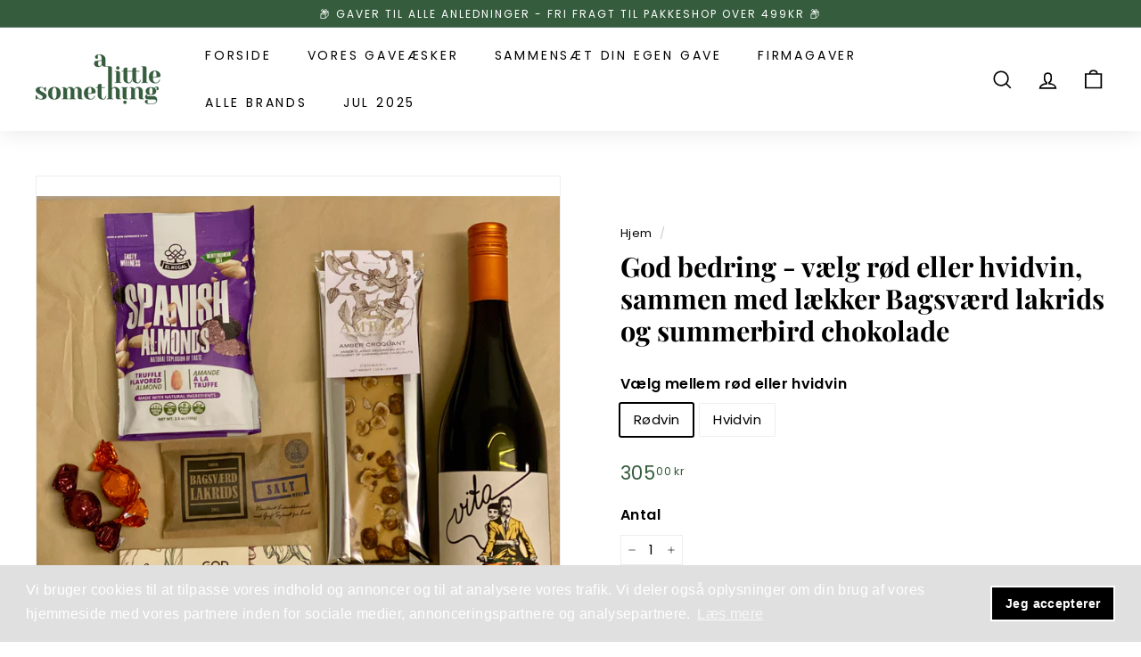

--- FILE ---
content_type: text/html; charset=utf-8
request_url: https://alittlesomething.dk/products/god-bedring
body_size: 44101
content:
<!doctype html>
<html class="no-js" lang="da" dir="ltr">
<head>
  <meta name="google-site-verification" content="F6ljBtF-Irx90UN-w4iaB-nOW1XTfoHzkpXwcDEfmbI" />
  <!-- Google Tag Manager -->
<script>(function(w,d,s,l,i){w[l]=w[l]||[];w[l].push({'gtm.start':
new Date().getTime(),event:'gtm.js'});var f=d.getElementsByTagName(s)[0],
j=d.createElement(s),dl=l!='dataLayer'?'&l='+l:'';j.async=true;j.src=
'https://www.googletagmanager.com/gtm.js?id='+i+dl;f.parentNode.insertBefore(j,f);
})(window,document,'script','dataLayer','GTM-M9P6X83');</script>
<!-- End Google Tag Manager -->
  <meta charset="utf-8">
  <meta http-equiv="X-UA-Compatible" content="IE=edge,chrome=1">
  <meta name="viewport" content="width=device-width,initial-scale=1">
  <meta name="theme-color" content="#355c3d">
  <link rel="canonical" href="https://alittlesomething.dk/products/god-bedring">
  <link rel="preload" as="style" href="//alittlesomething.dk/cdn/shop/t/10/assets/theme.css?v=107592623214996696731759333179">
  <link rel="preload" as="script" href="//alittlesomething.dk/cdn/shop/t/10/assets/theme.min.js?v=16155855099866175591662144378">
  <link rel="preconnect" href="https://cdn.shopify.com">
  <link rel="preconnect" href="https://fonts.shopifycdn.com">
  <link rel="dns-prefetch" href="https://productreviews.shopifycdn.com">
  <link rel="dns-prefetch" href="https://ajax.googleapis.com">
  <link rel="dns-prefetch" href="https://maps.googleapis.com">
  <link rel="dns-prefetch" href="https://maps.gstatic.com"><link rel="shortcut icon" href="//alittlesomething.dk/cdn/shop/files/favicon-32x32_32x32.png?v=1648203474" type="image/png" /><title>God bedring - vælg rød eller hvidvin, sammen med lækker Bagsværd lakri
&ndash; alittlesomething.dk
</title>
<meta name="description" content="Denne gave er fyldt med forkælelse - og vi ved jo alle at man hurtigere bliver rask når man bliver forkælet ;) Gavens indhold: 1 økologisk rødvin - Vita Sangiovese1 god bedring chokolade1 pose mandler med trøffel1 Bagsværd lakrids salt1 summerbird amber chokolade 2 små chokolader"><meta property="og:site_name" content="alittlesomething.dk">
  <meta property="og:url" content="https://alittlesomething.dk/products/god-bedring">
  <meta property="og:title" content="God bedring - vælg rød eller hvidvin, sammen med lækker Bagsværd lakrids og summerbird chokolade">
  <meta property="og:type" content="product">
  <meta property="og:description" content="Denne gave er fyldt med forkælelse - og vi ved jo alle at man hurtigere bliver rask når man bliver forkælet ;) Gavens indhold: 1 økologisk rødvin - Vita Sangiovese1 god bedring chokolade1 pose mandler med trøffel1 Bagsværd lakrids salt1 summerbird amber chokolade 2 små chokolader"><meta property="og:image" content="http://alittlesomething.dk/cdn/shop/files/A4A51E47-7AEA-4344-982B-012CD48B1DF5.jpg?v=1741092792">
    <meta property="og:image:secure_url" content="https://alittlesomething.dk/cdn/shop/files/A4A51E47-7AEA-4344-982B-012CD48B1DF5.jpg?v=1741092792">
    <meta property="og:image:width" content="3024">
    <meta property="og:image:height" content="2794"><meta name="twitter:site" content="@">
  <meta name="twitter:card" content="summary_large_image">
  <meta name="twitter:title" content="God bedring - vælg rød eller hvidvin, sammen med lækker Bagsværd lakrids og summerbird chokolade">
  <meta name="twitter:description" content="Denne gave er fyldt med forkælelse - og vi ved jo alle at man hurtigere bliver rask når man bliver forkælet ;) Gavens indhold: 1 økologisk rødvin - Vita Sangiovese1 god bedring chokolade1 pose mandler med trøffel1 Bagsværd lakrids salt1 summerbird amber chokolade 2 små chokolader">
<style data-shopify>@font-face {
  font-family: "Playfair Display";
  font-weight: 700;
  font-style: normal;
  font-display: swap;
  src: url("//alittlesomething.dk/cdn/fonts/playfair_display/playfairdisplay_n7.592b3435e0fff3f50b26d410c73ae7ec893f6910.woff2") format("woff2"),
       url("//alittlesomething.dk/cdn/fonts/playfair_display/playfairdisplay_n7.998b1417dec711058cce2abb61a0b8c59066498f.woff") format("woff");
}

  @font-face {
  font-family: Poppins;
  font-weight: 400;
  font-style: normal;
  font-display: swap;
  src: url("//alittlesomething.dk/cdn/fonts/poppins/poppins_n4.0ba78fa5af9b0e1a374041b3ceaadf0a43b41362.woff2") format("woff2"),
       url("//alittlesomething.dk/cdn/fonts/poppins/poppins_n4.214741a72ff2596839fc9760ee7a770386cf16ca.woff") format("woff");
}


  @font-face {
  font-family: Poppins;
  font-weight: 600;
  font-style: normal;
  font-display: swap;
  src: url("//alittlesomething.dk/cdn/fonts/poppins/poppins_n6.aa29d4918bc243723d56b59572e18228ed0786f6.woff2") format("woff2"),
       url("//alittlesomething.dk/cdn/fonts/poppins/poppins_n6.5f815d845fe073750885d5b7e619ee00e8111208.woff") format("woff");
}

  @font-face {
  font-family: Poppins;
  font-weight: 400;
  font-style: italic;
  font-display: swap;
  src: url("//alittlesomething.dk/cdn/fonts/poppins/poppins_i4.846ad1e22474f856bd6b81ba4585a60799a9f5d2.woff2") format("woff2"),
       url("//alittlesomething.dk/cdn/fonts/poppins/poppins_i4.56b43284e8b52fc64c1fd271f289a39e8477e9ec.woff") format("woff");
}

  @font-face {
  font-family: Poppins;
  font-weight: 600;
  font-style: italic;
  font-display: swap;
  src: url("//alittlesomething.dk/cdn/fonts/poppins/poppins_i6.bb8044d6203f492888d626dafda3c2999253e8e9.woff2") format("woff2"),
       url("//alittlesomething.dk/cdn/fonts/poppins/poppins_i6.e233dec1a61b1e7dead9f920159eda42280a02c3.woff") format("woff");
}

</style><link href="//alittlesomething.dk/cdn/shop/t/10/assets/theme.css?v=107592623214996696731759333179" rel="stylesheet" type="text/css" media="all" />
<style data-shopify>:root {
    --typeHeaderPrimary: "Playfair Display";
    --typeHeaderFallback: serif;
    --typeHeaderSize: 36px;
    --typeHeaderWeight: 700;
    --typeHeaderLineHeight: 1.2;
    --typeHeaderSpacing: 0.0em;

    --typeBasePrimary:Poppins;
    --typeBaseFallback:sans-serif;
    --typeBaseSize: 15px;
    --typeBaseWeight: 400;
    --typeBaseSpacing: 0.025em;
    --typeBaseLineHeight: 1.5;

    --colorSmallImageBg: #ffffff;
    --colorSmallImageBgDark: #f7f7f7;
    --colorLargeImageBg: #e7e7e7;
    --colorLargeImageBgLight: #ffffff;

    --iconWeight: 4px;
    --iconLinecaps: miter;

    
      --buttonRadius: 0px;
      --btnPadding: 11px 20px;
    

    
      --roundness: 0px;
    

    
      --gridThickness: 1px;
    

    --productTileMargin: 10%;
    --collectionTileMargin: 17%;

    --swatchSize: 40px;
  }

  @media screen and (max-width: 768px) {
    :root {
      --typeBaseSize: 13px;

      
        --roundness: 0px;
        --btnPadding: 9px 17px;
      
    }
  }</style><script>
    document.documentElement.className = document.documentElement.className.replace('no-js', 'js');

    window.theme = window.theme || {};
    theme.routes = {
      home: "/",
      collections: "/collections",
      cart: "/cart.js",
      cartPage: "/cart",
      cartAdd: "/cart/add.js",
      cartChange: "/cart/change.js",
      search: "/search"
    };
    theme.strings = {
      soldOut: "Udsolgt",
      unavailable: "Ikke på lager",
      inStockLabel: "På lager",
      stockLabel: "Kun [count] varer på lager",
      willNotShipUntil: "Vil ikke blive sendt før [date]",
      willBeInStockAfter: "Vil være på lager efter [date]",
      waitingForStock: "Lager på vej",
      savePrice: "Spar [saved_amount]",
      cartEmpty: "Din kurv er i øjeblikket tom",
      cartTermsConfirmation: "Venligst accepter vilkårene og betingelserne ved køb",
      searchCollections: "Kollektioner:",
      searchPages: "Sider:",
      searchArticles: "Artikler:"
    };
    theme.settings = {
      dynamicVariantsEnable: true,
      dynamicVariantType: "button",
      cartType: "dropdown",
      isCustomerTemplate: false,
      moneyFormat: "{{amount_with_comma_separator}} kr",
      saveType: "dollar",
      recentlyViewedEnabled: false,
      productImageSize: "square",
      productImageCover: true,
      predictiveSearch: true,
      predictiveSearchType: "product,article",
      inventoryThreshold: 10,
      superScriptSetting: true,
      superScriptPrice: true,
      quickView: true,
      quickAdd: true,
      themeName: 'Expanse',
      themeVersion: "1.0.5"
    };
  </script>

  <script>window.performance && window.performance.mark && window.performance.mark('shopify.content_for_header.start');</script><meta name="facebook-domain-verification" content="6u0z5hgg1neoz9cb8tkcvnngk2uhuf">
<meta name="facebook-domain-verification" content="9aktcqg7205hn4gbsc8unljsess2ff">
<meta name="google-site-verification" content="Mf3rZO2GlsOBPf8vz4hEKqgE6hhoP6iWldSRB_ZYryM">
<meta id="shopify-digital-wallet" name="shopify-digital-wallet" content="/55590748334/digital_wallets/dialog">
<meta name="shopify-checkout-api-token" content="5f2199e8b7e8d1c9df5a81cbb8d048f4">
<link rel="alternate" type="application/json+oembed" href="https://alittlesomething.dk/products/god-bedring.oembed">
<script async="async" src="/checkouts/internal/preloads.js?locale=da-DK"></script>
<script id="apple-pay-shop-capabilities" type="application/json">{"shopId":55590748334,"countryCode":"DK","currencyCode":"DKK","merchantCapabilities":["supports3DS"],"merchantId":"gid:\/\/shopify\/Shop\/55590748334","merchantName":"alittlesomething.dk","requiredBillingContactFields":["postalAddress","email","phone"],"requiredShippingContactFields":["postalAddress","email","phone"],"shippingType":"shipping","supportedNetworks":["visa","masterCard"],"total":{"type":"pending","label":"alittlesomething.dk","amount":"1.00"},"shopifyPaymentsEnabled":true,"supportsSubscriptions":true}</script>
<script id="shopify-features" type="application/json">{"accessToken":"5f2199e8b7e8d1c9df5a81cbb8d048f4","betas":["rich-media-storefront-analytics"],"domain":"alittlesomething.dk","predictiveSearch":true,"shopId":55590748334,"locale":"da"}</script>
<script>var Shopify = Shopify || {};
Shopify.shop = "a-little-something-dk.myshopify.com";
Shopify.locale = "da";
Shopify.currency = {"active":"DKK","rate":"1.0"};
Shopify.country = "DK";
Shopify.theme = {"name":"Nørrehus - Edits til leveringsdato","id":130808381614,"schema_name":"Expanse","schema_version":"1.0.5","theme_store_id":902,"role":"main"};
Shopify.theme.handle = "null";
Shopify.theme.style = {"id":null,"handle":null};
Shopify.cdnHost = "alittlesomething.dk/cdn";
Shopify.routes = Shopify.routes || {};
Shopify.routes.root = "/";</script>
<script type="module">!function(o){(o.Shopify=o.Shopify||{}).modules=!0}(window);</script>
<script>!function(o){function n(){var o=[];function n(){o.push(Array.prototype.slice.apply(arguments))}return n.q=o,n}var t=o.Shopify=o.Shopify||{};t.loadFeatures=n(),t.autoloadFeatures=n()}(window);</script>
<script id="shop-js-analytics" type="application/json">{"pageType":"product"}</script>
<script defer="defer" async type="module" src="//alittlesomething.dk/cdn/shopifycloud/shop-js/modules/v2/client.init-shop-cart-sync_DRC1jiY2.da.esm.js"></script>
<script defer="defer" async type="module" src="//alittlesomething.dk/cdn/shopifycloud/shop-js/modules/v2/chunk.common_CrN0W3AX.esm.js"></script>
<script defer="defer" async type="module" src="//alittlesomething.dk/cdn/shopifycloud/shop-js/modules/v2/chunk.modal_B5qjH7Fp.esm.js"></script>
<script type="module">
  await import("//alittlesomething.dk/cdn/shopifycloud/shop-js/modules/v2/client.init-shop-cart-sync_DRC1jiY2.da.esm.js");
await import("//alittlesomething.dk/cdn/shopifycloud/shop-js/modules/v2/chunk.common_CrN0W3AX.esm.js");
await import("//alittlesomething.dk/cdn/shopifycloud/shop-js/modules/v2/chunk.modal_B5qjH7Fp.esm.js");

  window.Shopify.SignInWithShop?.initShopCartSync?.({"fedCMEnabled":true,"windoidEnabled":true});

</script>
<script>(function() {
  var isLoaded = false;
  function asyncLoad() {
    if (isLoaded) return;
    isLoaded = true;
    var urls = ["https:\/\/ecommplugins-scripts.trustpilot.com\/v2.1\/js\/header.min.js?settings=eyJrZXkiOiI0bGlKNUlQbkttSUJvMjcyIiwicyI6Im5vbmUifQ==\u0026shop=a-little-something-dk.myshopify.com","https:\/\/ecommplugins-trustboxsettings.trustpilot.com\/a-little-something-dk.myshopify.com.js?settings=1630434467674\u0026shop=a-little-something-dk.myshopify.com","https:\/\/instafeed.nfcube.com\/cdn\/7607585f7e82dd27efa75ba85194596b.js?shop=a-little-something-dk.myshopify.com","https:\/\/cdn.shopify.com\/s\/files\/1\/0555\/9074\/8334\/t\/10\/assets\/booster_eu_cookie_55590748334.js?v=1688030902\u0026shop=a-little-something-dk.myshopify.com"];
    for (var i = 0; i < urls.length; i++) {
      var s = document.createElement('script');
      s.type = 'text/javascript';
      s.async = true;
      s.src = urls[i];
      var x = document.getElementsByTagName('script')[0];
      x.parentNode.insertBefore(s, x);
    }
  };
  if(window.attachEvent) {
    window.attachEvent('onload', asyncLoad);
  } else {
    window.addEventListener('load', asyncLoad, false);
  }
})();</script>
<script id="__st">var __st={"a":55590748334,"offset":3600,"reqid":"1c8d4bc4-8929-4689-9b8c-08575df03170-1769587957","pageurl":"alittlesomething.dk\/products\/god-bedring","u":"9bb00e06793c","p":"product","rtyp":"product","rid":7522703114414};</script>
<script>window.ShopifyPaypalV4VisibilityTracking = true;</script>
<script id="captcha-bootstrap">!function(){'use strict';const t='contact',e='account',n='new_comment',o=[[t,t],['blogs',n],['comments',n],[t,'customer']],c=[[e,'customer_login'],[e,'guest_login'],[e,'recover_customer_password'],[e,'create_customer']],r=t=>t.map((([t,e])=>`form[action*='/${t}']:not([data-nocaptcha='true']) input[name='form_type'][value='${e}']`)).join(','),a=t=>()=>t?[...document.querySelectorAll(t)].map((t=>t.form)):[];function s(){const t=[...o],e=r(t);return a(e)}const i='password',u='form_key',d=['recaptcha-v3-token','g-recaptcha-response','h-captcha-response',i],f=()=>{try{return window.sessionStorage}catch{return}},m='__shopify_v',_=t=>t.elements[u];function p(t,e,n=!1){try{const o=window.sessionStorage,c=JSON.parse(o.getItem(e)),{data:r}=function(t){const{data:e,action:n}=t;return t[m]||n?{data:e,action:n}:{data:t,action:n}}(c);for(const[e,n]of Object.entries(r))t.elements[e]&&(t.elements[e].value=n);n&&o.removeItem(e)}catch(o){console.error('form repopulation failed',{error:o})}}const l='form_type',E='cptcha';function T(t){t.dataset[E]=!0}const w=window,h=w.document,L='Shopify',v='ce_forms',y='captcha';let A=!1;((t,e)=>{const n=(g='f06e6c50-85a8-45c8-87d0-21a2b65856fe',I='https://cdn.shopify.com/shopifycloud/storefront-forms-hcaptcha/ce_storefront_forms_captcha_hcaptcha.v1.5.2.iife.js',D={infoText:'Beskyttet af hCaptcha',privacyText:'Beskyttelse af persondata',termsText:'Vilkår'},(t,e,n)=>{const o=w[L][v],c=o.bindForm;if(c)return c(t,g,e,D).then(n);var r;o.q.push([[t,g,e,D],n]),r=I,A||(h.body.append(Object.assign(h.createElement('script'),{id:'captcha-provider',async:!0,src:r})),A=!0)});var g,I,D;w[L]=w[L]||{},w[L][v]=w[L][v]||{},w[L][v].q=[],w[L][y]=w[L][y]||{},w[L][y].protect=function(t,e){n(t,void 0,e),T(t)},Object.freeze(w[L][y]),function(t,e,n,w,h,L){const[v,y,A,g]=function(t,e,n){const i=e?o:[],u=t?c:[],d=[...i,...u],f=r(d),m=r(i),_=r(d.filter((([t,e])=>n.includes(e))));return[a(f),a(m),a(_),s()]}(w,h,L),I=t=>{const e=t.target;return e instanceof HTMLFormElement?e:e&&e.form},D=t=>v().includes(t);t.addEventListener('submit',(t=>{const e=I(t);if(!e)return;const n=D(e)&&!e.dataset.hcaptchaBound&&!e.dataset.recaptchaBound,o=_(e),c=g().includes(e)&&(!o||!o.value);(n||c)&&t.preventDefault(),c&&!n&&(function(t){try{if(!f())return;!function(t){const e=f();if(!e)return;const n=_(t);if(!n)return;const o=n.value;o&&e.removeItem(o)}(t);const e=Array.from(Array(32),(()=>Math.random().toString(36)[2])).join('');!function(t,e){_(t)||t.append(Object.assign(document.createElement('input'),{type:'hidden',name:u})),t.elements[u].value=e}(t,e),function(t,e){const n=f();if(!n)return;const o=[...t.querySelectorAll(`input[type='${i}']`)].map((({name:t})=>t)),c=[...d,...o],r={};for(const[a,s]of new FormData(t).entries())c.includes(a)||(r[a]=s);n.setItem(e,JSON.stringify({[m]:1,action:t.action,data:r}))}(t,e)}catch(e){console.error('failed to persist form',e)}}(e),e.submit())}));const S=(t,e)=>{t&&!t.dataset[E]&&(n(t,e.some((e=>e===t))),T(t))};for(const o of['focusin','change'])t.addEventListener(o,(t=>{const e=I(t);D(e)&&S(e,y())}));const B=e.get('form_key'),M=e.get(l),P=B&&M;t.addEventListener('DOMContentLoaded',(()=>{const t=y();if(P)for(const e of t)e.elements[l].value===M&&p(e,B);[...new Set([...A(),...v().filter((t=>'true'===t.dataset.shopifyCaptcha))])].forEach((e=>S(e,t)))}))}(h,new URLSearchParams(w.location.search),n,t,e,['guest_login'])})(!0,!0)}();</script>
<script integrity="sha256-4kQ18oKyAcykRKYeNunJcIwy7WH5gtpwJnB7kiuLZ1E=" data-source-attribution="shopify.loadfeatures" defer="defer" src="//alittlesomething.dk/cdn/shopifycloud/storefront/assets/storefront/load_feature-a0a9edcb.js" crossorigin="anonymous"></script>
<script data-source-attribution="shopify.dynamic_checkout.dynamic.init">var Shopify=Shopify||{};Shopify.PaymentButton=Shopify.PaymentButton||{isStorefrontPortableWallets:!0,init:function(){window.Shopify.PaymentButton.init=function(){};var t=document.createElement("script");t.src="https://alittlesomething.dk/cdn/shopifycloud/portable-wallets/latest/portable-wallets.da.js",t.type="module",document.head.appendChild(t)}};
</script>
<script data-source-attribution="shopify.dynamic_checkout.buyer_consent">
  function portableWalletsHideBuyerConsent(e){var t=document.getElementById("shopify-buyer-consent"),n=document.getElementById("shopify-subscription-policy-button");t&&n&&(t.classList.add("hidden"),t.setAttribute("aria-hidden","true"),n.removeEventListener("click",e))}function portableWalletsShowBuyerConsent(e){var t=document.getElementById("shopify-buyer-consent"),n=document.getElementById("shopify-subscription-policy-button");t&&n&&(t.classList.remove("hidden"),t.removeAttribute("aria-hidden"),n.addEventListener("click",e))}window.Shopify?.PaymentButton&&(window.Shopify.PaymentButton.hideBuyerConsent=portableWalletsHideBuyerConsent,window.Shopify.PaymentButton.showBuyerConsent=portableWalletsShowBuyerConsent);
</script>
<script data-source-attribution="shopify.dynamic_checkout.cart.bootstrap">document.addEventListener("DOMContentLoaded",(function(){function t(){return document.querySelector("shopify-accelerated-checkout-cart, shopify-accelerated-checkout")}if(t())Shopify.PaymentButton.init();else{new MutationObserver((function(e,n){t()&&(Shopify.PaymentButton.init(),n.disconnect())})).observe(document.body,{childList:!0,subtree:!0})}}));
</script>
<link id="shopify-accelerated-checkout-styles" rel="stylesheet" media="screen" href="https://alittlesomething.dk/cdn/shopifycloud/portable-wallets/latest/accelerated-checkout-backwards-compat.css" crossorigin="anonymous">
<style id="shopify-accelerated-checkout-cart">
        #shopify-buyer-consent {
  margin-top: 1em;
  display: inline-block;
  width: 100%;
}

#shopify-buyer-consent.hidden {
  display: none;
}

#shopify-subscription-policy-button {
  background: none;
  border: none;
  padding: 0;
  text-decoration: underline;
  font-size: inherit;
  cursor: pointer;
}

#shopify-subscription-policy-button::before {
  box-shadow: none;
}

      </style>

<script>window.performance && window.performance.mark && window.performance.mark('shopify.content_for_header.end');</script>

  <script src="//alittlesomething.dk/cdn/shop/t/10/assets/vendor-scripts-v0.js" defer="defer"></script>
  <script src="//alittlesomething.dk/cdn/shop/t/10/assets/theme.min.js?v=16155855099866175591662144378" defer="defer"></script><!-- Global site tag (gtag.js) - Google Ads: 356562149 -->
<script async src="https://www.googletagmanager.com/gtag/js?id=AW-356562149"></script>
<script>
  window.dataLayer = window.dataLayer || [];
  function gtag(){dataLayer.push(arguments);}
  gtag('js', new Date());

  gtag('config', 'AW-356562149');
</script>
  
  <!-- Messenger Chatplugin Code -->
    <div id="fb-root"></div>

    <!-- Your Chatplugin code -->
    <div id="fb-customer-chat" class="fb-customerchat">
    </div>

    <script>
      var chatbox = document.getElementById('fb-customer-chat');
      chatbox.setAttribute("page_id", "100998018739639");
      chatbox.setAttribute("attribution", "page_inbox");

      window.fbAsyncInit = function() {
        FB.init({
          xfbml            : true,
          version          : 'v11.0'
        });
      };

      (function(d, s, id) {
        var js, fjs = d.getElementsByTagName(s)[0];
        if (d.getElementById(id)) return;
        js = d.createElement(s); js.id = id;
        js.src = 'https://connect.facebook.net/da_DK/sdk/xfbml.customerchat.js';
        fjs.parentNode.insertBefore(js, fjs);
      }(document, 'script', 'facebook-jssdk'));
    </script>
  
  
<!-- Start of Sleeknote signup and lead generation tool - www.sleeknote.com -->
<script id="sleeknoteScript" type="text/javascript">
	(function () {
		var sleeknoteScriptTag = document.createElement("script");
		sleeknoteScriptTag.type = "text/javascript";
		sleeknoteScriptTag.charset = "utf-8";
		sleeknoteScriptTag.src = ("//sleeknotecustomerscripts.sleeknote.com/49405.js");
		var s = document.getElementById("sleeknoteScript"); 
		s.parentNode.insertBefore(sleeknoteScriptTag, s); 
	})();
</script>
<!-- End of Sleeknote signup and lead generation tool - www.sleeknote.com -->
  
 
<!-- Syntax error in tag 'render' - Template name must be a quoted string -->
 
 
 <script src="https://cdn.shopify.com/extensions/0b732819-c1e5-4642-aa51-bb5c89405ebb/eid-mitid-aldersbekraeftelse-80/assets/app.js" type="text/javascript" defer="defer"></script>
<link href="https://cdn.shopify.com/extensions/0b732819-c1e5-4642-aa51-bb5c89405ebb/eid-mitid-aldersbekraeftelse-80/assets/app.css" rel="stylesheet" type="text/css" media="all">
<script src="https://cdn.shopify.com/extensions/8d2c31d3-a828-4daf-820f-80b7f8e01c39/nova-eu-cookie-bar-gdpr-4/assets/nova-cookie-app-embed.js" type="text/javascript" defer="defer"></script>
<link href="https://cdn.shopify.com/extensions/8d2c31d3-a828-4daf-820f-80b7f8e01c39/nova-eu-cookie-bar-gdpr-4/assets/nova-cookie.css" rel="stylesheet" type="text/css" media="all">
<link href="https://monorail-edge.shopifysvc.com" rel="dns-prefetch">
<script>(function(){if ("sendBeacon" in navigator && "performance" in window) {try {var session_token_from_headers = performance.getEntriesByType('navigation')[0].serverTiming.find(x => x.name == '_s').description;} catch {var session_token_from_headers = undefined;}var session_cookie_matches = document.cookie.match(/_shopify_s=([^;]*)/);var session_token_from_cookie = session_cookie_matches && session_cookie_matches.length === 2 ? session_cookie_matches[1] : "";var session_token = session_token_from_headers || session_token_from_cookie || "";function handle_abandonment_event(e) {var entries = performance.getEntries().filter(function(entry) {return /monorail-edge.shopifysvc.com/.test(entry.name);});if (!window.abandonment_tracked && entries.length === 0) {window.abandonment_tracked = true;var currentMs = Date.now();var navigation_start = performance.timing.navigationStart;var payload = {shop_id: 55590748334,url: window.location.href,navigation_start,duration: currentMs - navigation_start,session_token,page_type: "product"};window.navigator.sendBeacon("https://monorail-edge.shopifysvc.com/v1/produce", JSON.stringify({schema_id: "online_store_buyer_site_abandonment/1.1",payload: payload,metadata: {event_created_at_ms: currentMs,event_sent_at_ms: currentMs}}));}}window.addEventListener('pagehide', handle_abandonment_event);}}());</script>
<script id="web-pixels-manager-setup">(function e(e,d,r,n,o){if(void 0===o&&(o={}),!Boolean(null===(a=null===(i=window.Shopify)||void 0===i?void 0:i.analytics)||void 0===a?void 0:a.replayQueue)){var i,a;window.Shopify=window.Shopify||{};var t=window.Shopify;t.analytics=t.analytics||{};var s=t.analytics;s.replayQueue=[],s.publish=function(e,d,r){return s.replayQueue.push([e,d,r]),!0};try{self.performance.mark("wpm:start")}catch(e){}var l=function(){var e={modern:/Edge?\/(1{2}[4-9]|1[2-9]\d|[2-9]\d{2}|\d{4,})\.\d+(\.\d+|)|Firefox\/(1{2}[4-9]|1[2-9]\d|[2-9]\d{2}|\d{4,})\.\d+(\.\d+|)|Chrom(ium|e)\/(9{2}|\d{3,})\.\d+(\.\d+|)|(Maci|X1{2}).+ Version\/(15\.\d+|(1[6-9]|[2-9]\d|\d{3,})\.\d+)([,.]\d+|)( \(\w+\)|)( Mobile\/\w+|) Safari\/|Chrome.+OPR\/(9{2}|\d{3,})\.\d+\.\d+|(CPU[ +]OS|iPhone[ +]OS|CPU[ +]iPhone|CPU IPhone OS|CPU iPad OS)[ +]+(15[._]\d+|(1[6-9]|[2-9]\d|\d{3,})[._]\d+)([._]\d+|)|Android:?[ /-](13[3-9]|1[4-9]\d|[2-9]\d{2}|\d{4,})(\.\d+|)(\.\d+|)|Android.+Firefox\/(13[5-9]|1[4-9]\d|[2-9]\d{2}|\d{4,})\.\d+(\.\d+|)|Android.+Chrom(ium|e)\/(13[3-9]|1[4-9]\d|[2-9]\d{2}|\d{4,})\.\d+(\.\d+|)|SamsungBrowser\/([2-9]\d|\d{3,})\.\d+/,legacy:/Edge?\/(1[6-9]|[2-9]\d|\d{3,})\.\d+(\.\d+|)|Firefox\/(5[4-9]|[6-9]\d|\d{3,})\.\d+(\.\d+|)|Chrom(ium|e)\/(5[1-9]|[6-9]\d|\d{3,})\.\d+(\.\d+|)([\d.]+$|.*Safari\/(?![\d.]+ Edge\/[\d.]+$))|(Maci|X1{2}).+ Version\/(10\.\d+|(1[1-9]|[2-9]\d|\d{3,})\.\d+)([,.]\d+|)( \(\w+\)|)( Mobile\/\w+|) Safari\/|Chrome.+OPR\/(3[89]|[4-9]\d|\d{3,})\.\d+\.\d+|(CPU[ +]OS|iPhone[ +]OS|CPU[ +]iPhone|CPU IPhone OS|CPU iPad OS)[ +]+(10[._]\d+|(1[1-9]|[2-9]\d|\d{3,})[._]\d+)([._]\d+|)|Android:?[ /-](13[3-9]|1[4-9]\d|[2-9]\d{2}|\d{4,})(\.\d+|)(\.\d+|)|Mobile Safari.+OPR\/([89]\d|\d{3,})\.\d+\.\d+|Android.+Firefox\/(13[5-9]|1[4-9]\d|[2-9]\d{2}|\d{4,})\.\d+(\.\d+|)|Android.+Chrom(ium|e)\/(13[3-9]|1[4-9]\d|[2-9]\d{2}|\d{4,})\.\d+(\.\d+|)|Android.+(UC? ?Browser|UCWEB|U3)[ /]?(15\.([5-9]|\d{2,})|(1[6-9]|[2-9]\d|\d{3,})\.\d+)\.\d+|SamsungBrowser\/(5\.\d+|([6-9]|\d{2,})\.\d+)|Android.+MQ{2}Browser\/(14(\.(9|\d{2,})|)|(1[5-9]|[2-9]\d|\d{3,})(\.\d+|))(\.\d+|)|K[Aa][Ii]OS\/(3\.\d+|([4-9]|\d{2,})\.\d+)(\.\d+|)/},d=e.modern,r=e.legacy,n=navigator.userAgent;return n.match(d)?"modern":n.match(r)?"legacy":"unknown"}(),u="modern"===l?"modern":"legacy",c=(null!=n?n:{modern:"",legacy:""})[u],f=function(e){return[e.baseUrl,"/wpm","/b",e.hashVersion,"modern"===e.buildTarget?"m":"l",".js"].join("")}({baseUrl:d,hashVersion:r,buildTarget:u}),m=function(e){var d=e.version,r=e.bundleTarget,n=e.surface,o=e.pageUrl,i=e.monorailEndpoint;return{emit:function(e){var a=e.status,t=e.errorMsg,s=(new Date).getTime(),l=JSON.stringify({metadata:{event_sent_at_ms:s},events:[{schema_id:"web_pixels_manager_load/3.1",payload:{version:d,bundle_target:r,page_url:o,status:a,surface:n,error_msg:t},metadata:{event_created_at_ms:s}}]});if(!i)return console&&console.warn&&console.warn("[Web Pixels Manager] No Monorail endpoint provided, skipping logging."),!1;try{return self.navigator.sendBeacon.bind(self.navigator)(i,l)}catch(e){}var u=new XMLHttpRequest;try{return u.open("POST",i,!0),u.setRequestHeader("Content-Type","text/plain"),u.send(l),!0}catch(e){return console&&console.warn&&console.warn("[Web Pixels Manager] Got an unhandled error while logging to Monorail."),!1}}}}({version:r,bundleTarget:l,surface:e.surface,pageUrl:self.location.href,monorailEndpoint:e.monorailEndpoint});try{o.browserTarget=l,function(e){var d=e.src,r=e.async,n=void 0===r||r,o=e.onload,i=e.onerror,a=e.sri,t=e.scriptDataAttributes,s=void 0===t?{}:t,l=document.createElement("script"),u=document.querySelector("head"),c=document.querySelector("body");if(l.async=n,l.src=d,a&&(l.integrity=a,l.crossOrigin="anonymous"),s)for(var f in s)if(Object.prototype.hasOwnProperty.call(s,f))try{l.dataset[f]=s[f]}catch(e){}if(o&&l.addEventListener("load",o),i&&l.addEventListener("error",i),u)u.appendChild(l);else{if(!c)throw new Error("Did not find a head or body element to append the script");c.appendChild(l)}}({src:f,async:!0,onload:function(){if(!function(){var e,d;return Boolean(null===(d=null===(e=window.Shopify)||void 0===e?void 0:e.analytics)||void 0===d?void 0:d.initialized)}()){var d=window.webPixelsManager.init(e)||void 0;if(d){var r=window.Shopify.analytics;r.replayQueue.forEach((function(e){var r=e[0],n=e[1],o=e[2];d.publishCustomEvent(r,n,o)})),r.replayQueue=[],r.publish=d.publishCustomEvent,r.visitor=d.visitor,r.initialized=!0}}},onerror:function(){return m.emit({status:"failed",errorMsg:"".concat(f," has failed to load")})},sri:function(e){var d=/^sha384-[A-Za-z0-9+/=]+$/;return"string"==typeof e&&d.test(e)}(c)?c:"",scriptDataAttributes:o}),m.emit({status:"loading"})}catch(e){m.emit({status:"failed",errorMsg:(null==e?void 0:e.message)||"Unknown error"})}}})({shopId: 55590748334,storefrontBaseUrl: "https://alittlesomething.dk",extensionsBaseUrl: "https://extensions.shopifycdn.com/cdn/shopifycloud/web-pixels-manager",monorailEndpoint: "https://monorail-edge.shopifysvc.com/unstable/produce_batch",surface: "storefront-renderer",enabledBetaFlags: ["2dca8a86"],webPixelsConfigList: [{"id":"1050870105","configuration":"{\"config\":\"{\\\"pixel_id\\\":\\\"G-CX6XK6ZJQ6\\\",\\\"target_country\\\":\\\"DK\\\",\\\"gtag_events\\\":[{\\\"type\\\":\\\"begin_checkout\\\",\\\"action_label\\\":\\\"G-CX6XK6ZJQ6\\\"},{\\\"type\\\":\\\"search\\\",\\\"action_label\\\":\\\"G-CX6XK6ZJQ6\\\"},{\\\"type\\\":\\\"view_item\\\",\\\"action_label\\\":[\\\"G-CX6XK6ZJQ6\\\",\\\"MC-RPR2447QRB\\\"]},{\\\"type\\\":\\\"purchase\\\",\\\"action_label\\\":[\\\"G-CX6XK6ZJQ6\\\",\\\"MC-RPR2447QRB\\\"]},{\\\"type\\\":\\\"page_view\\\",\\\"action_label\\\":[\\\"G-CX6XK6ZJQ6\\\",\\\"MC-RPR2447QRB\\\"]},{\\\"type\\\":\\\"add_payment_info\\\",\\\"action_label\\\":\\\"G-CX6XK6ZJQ6\\\"},{\\\"type\\\":\\\"add_to_cart\\\",\\\"action_label\\\":\\\"G-CX6XK6ZJQ6\\\"}],\\\"enable_monitoring_mode\\\":false}\"}","eventPayloadVersion":"v1","runtimeContext":"OPEN","scriptVersion":"b2a88bafab3e21179ed38636efcd8a93","type":"APP","apiClientId":1780363,"privacyPurposes":[],"dataSharingAdjustments":{"protectedCustomerApprovalScopes":["read_customer_address","read_customer_email","read_customer_name","read_customer_personal_data","read_customer_phone"]}},{"id":"484704601","configuration":"{\"accountID\":\"871657\"}","eventPayloadVersion":"v1","runtimeContext":"STRICT","scriptVersion":"0a69f6d02538fd56e20f2f152efb5318","type":"APP","apiClientId":11218583553,"privacyPurposes":["ANALYTICS","MARKETING","SALE_OF_DATA"],"dataSharingAdjustments":{"protectedCustomerApprovalScopes":["read_customer_address","read_customer_email","read_customer_name","read_customer_personal_data","read_customer_phone"]}},{"id":"454656345","configuration":"{\"pixel_id\":\"2356109084522183\",\"pixel_type\":\"facebook_pixel\",\"metaapp_system_user_token\":\"-\"}","eventPayloadVersion":"v1","runtimeContext":"OPEN","scriptVersion":"ca16bc87fe92b6042fbaa3acc2fbdaa6","type":"APP","apiClientId":2329312,"privacyPurposes":["ANALYTICS","MARKETING","SALE_OF_DATA"],"dataSharingAdjustments":{"protectedCustomerApprovalScopes":["read_customer_address","read_customer_email","read_customer_name","read_customer_personal_data","read_customer_phone"]}},{"id":"shopify-app-pixel","configuration":"{}","eventPayloadVersion":"v1","runtimeContext":"STRICT","scriptVersion":"0450","apiClientId":"shopify-pixel","type":"APP","privacyPurposes":["ANALYTICS","MARKETING"]},{"id":"shopify-custom-pixel","eventPayloadVersion":"v1","runtimeContext":"LAX","scriptVersion":"0450","apiClientId":"shopify-pixel","type":"CUSTOM","privacyPurposes":["ANALYTICS","MARKETING"]}],isMerchantRequest: false,initData: {"shop":{"name":"alittlesomething.dk","paymentSettings":{"currencyCode":"DKK"},"myshopifyDomain":"a-little-something-dk.myshopify.com","countryCode":"DK","storefrontUrl":"https:\/\/alittlesomething.dk"},"customer":null,"cart":null,"checkout":null,"productVariants":[{"price":{"amount":305.0,"currencyCode":"DKK"},"product":{"title":"God bedring - vælg rød eller hvidvin, sammen med lækker Bagsværd lakrids og summerbird chokolade","vendor":"alittlesomething.dk","id":"7522703114414","untranslatedTitle":"God bedring - vælg rød eller hvidvin, sammen med lækker Bagsværd lakrids og summerbird chokolade","url":"\/products\/god-bedring","type":""},"id":"54748930572633","image":{"src":"\/\/alittlesomething.dk\/cdn\/shop\/files\/A4A51E47-7AEA-4344-982B-012CD48B1DF5.jpg?v=1741092792"},"sku":"ALIT-000377","title":"Rødvin","untranslatedTitle":"Rødvin"},{"price":{"amount":305.0,"currencyCode":"DKK"},"product":{"title":"God bedring - vælg rød eller hvidvin, sammen med lækker Bagsværd lakrids og summerbird chokolade","vendor":"alittlesomething.dk","id":"7522703114414","untranslatedTitle":"God bedring - vælg rød eller hvidvin, sammen med lækker Bagsværd lakrids og summerbird chokolade","url":"\/products\/god-bedring","type":""},"id":"54748930605401","image":{"src":"\/\/alittlesomething.dk\/cdn\/shop\/files\/A4A51E47-7AEA-4344-982B-012CD48B1DF5.jpg?v=1741092792"},"sku":"ALIT-000378","title":"Hvidvin","untranslatedTitle":"Hvidvin"}],"purchasingCompany":null},},"https://alittlesomething.dk/cdn","fcfee988w5aeb613cpc8e4bc33m6693e112",{"modern":"","legacy":""},{"shopId":"55590748334","storefrontBaseUrl":"https:\/\/alittlesomething.dk","extensionBaseUrl":"https:\/\/extensions.shopifycdn.com\/cdn\/shopifycloud\/web-pixels-manager","surface":"storefront-renderer","enabledBetaFlags":"[\"2dca8a86\"]","isMerchantRequest":"false","hashVersion":"fcfee988w5aeb613cpc8e4bc33m6693e112","publish":"custom","events":"[[\"page_viewed\",{}],[\"product_viewed\",{\"productVariant\":{\"price\":{\"amount\":305.0,\"currencyCode\":\"DKK\"},\"product\":{\"title\":\"God bedring - vælg rød eller hvidvin, sammen med lækker Bagsværd lakrids og summerbird chokolade\",\"vendor\":\"alittlesomething.dk\",\"id\":\"7522703114414\",\"untranslatedTitle\":\"God bedring - vælg rød eller hvidvin, sammen med lækker Bagsværd lakrids og summerbird chokolade\",\"url\":\"\/products\/god-bedring\",\"type\":\"\"},\"id\":\"54748930572633\",\"image\":{\"src\":\"\/\/alittlesomething.dk\/cdn\/shop\/files\/A4A51E47-7AEA-4344-982B-012CD48B1DF5.jpg?v=1741092792\"},\"sku\":\"ALIT-000377\",\"title\":\"Rødvin\",\"untranslatedTitle\":\"Rødvin\"}}]]"});</script><script>
  window.ShopifyAnalytics = window.ShopifyAnalytics || {};
  window.ShopifyAnalytics.meta = window.ShopifyAnalytics.meta || {};
  window.ShopifyAnalytics.meta.currency = 'DKK';
  var meta = {"product":{"id":7522703114414,"gid":"gid:\/\/shopify\/Product\/7522703114414","vendor":"alittlesomething.dk","type":"","handle":"god-bedring","variants":[{"id":54748930572633,"price":30500,"name":"God bedring - vælg rød eller hvidvin, sammen med lækker Bagsværd lakrids og summerbird chokolade - Rødvin","public_title":"Rødvin","sku":"ALIT-000377"},{"id":54748930605401,"price":30500,"name":"God bedring - vælg rød eller hvidvin, sammen med lækker Bagsværd lakrids og summerbird chokolade - Hvidvin","public_title":"Hvidvin","sku":"ALIT-000378"}],"remote":false},"page":{"pageType":"product","resourceType":"product","resourceId":7522703114414,"requestId":"1c8d4bc4-8929-4689-9b8c-08575df03170-1769587957"}};
  for (var attr in meta) {
    window.ShopifyAnalytics.meta[attr] = meta[attr];
  }
</script>
<script class="analytics">
  (function () {
    var customDocumentWrite = function(content) {
      var jquery = null;

      if (window.jQuery) {
        jquery = window.jQuery;
      } else if (window.Checkout && window.Checkout.$) {
        jquery = window.Checkout.$;
      }

      if (jquery) {
        jquery('body').append(content);
      }
    };

    var hasLoggedConversion = function(token) {
      if (token) {
        return document.cookie.indexOf('loggedConversion=' + token) !== -1;
      }
      return false;
    }

    var setCookieIfConversion = function(token) {
      if (token) {
        var twoMonthsFromNow = new Date(Date.now());
        twoMonthsFromNow.setMonth(twoMonthsFromNow.getMonth() + 2);

        document.cookie = 'loggedConversion=' + token + '; expires=' + twoMonthsFromNow;
      }
    }

    var trekkie = window.ShopifyAnalytics.lib = window.trekkie = window.trekkie || [];
    if (trekkie.integrations) {
      return;
    }
    trekkie.methods = [
      'identify',
      'page',
      'ready',
      'track',
      'trackForm',
      'trackLink'
    ];
    trekkie.factory = function(method) {
      return function() {
        var args = Array.prototype.slice.call(arguments);
        args.unshift(method);
        trekkie.push(args);
        return trekkie;
      };
    };
    for (var i = 0; i < trekkie.methods.length; i++) {
      var key = trekkie.methods[i];
      trekkie[key] = trekkie.factory(key);
    }
    trekkie.load = function(config) {
      trekkie.config = config || {};
      trekkie.config.initialDocumentCookie = document.cookie;
      var first = document.getElementsByTagName('script')[0];
      var script = document.createElement('script');
      script.type = 'text/javascript';
      script.onerror = function(e) {
        var scriptFallback = document.createElement('script');
        scriptFallback.type = 'text/javascript';
        scriptFallback.onerror = function(error) {
                var Monorail = {
      produce: function produce(monorailDomain, schemaId, payload) {
        var currentMs = new Date().getTime();
        var event = {
          schema_id: schemaId,
          payload: payload,
          metadata: {
            event_created_at_ms: currentMs,
            event_sent_at_ms: currentMs
          }
        };
        return Monorail.sendRequest("https://" + monorailDomain + "/v1/produce", JSON.stringify(event));
      },
      sendRequest: function sendRequest(endpointUrl, payload) {
        // Try the sendBeacon API
        if (window && window.navigator && typeof window.navigator.sendBeacon === 'function' && typeof window.Blob === 'function' && !Monorail.isIos12()) {
          var blobData = new window.Blob([payload], {
            type: 'text/plain'
          });

          if (window.navigator.sendBeacon(endpointUrl, blobData)) {
            return true;
          } // sendBeacon was not successful

        } // XHR beacon

        var xhr = new XMLHttpRequest();

        try {
          xhr.open('POST', endpointUrl);
          xhr.setRequestHeader('Content-Type', 'text/plain');
          xhr.send(payload);
        } catch (e) {
          console.log(e);
        }

        return false;
      },
      isIos12: function isIos12() {
        return window.navigator.userAgent.lastIndexOf('iPhone; CPU iPhone OS 12_') !== -1 || window.navigator.userAgent.lastIndexOf('iPad; CPU OS 12_') !== -1;
      }
    };
    Monorail.produce('monorail-edge.shopifysvc.com',
      'trekkie_storefront_load_errors/1.1',
      {shop_id: 55590748334,
      theme_id: 130808381614,
      app_name: "storefront",
      context_url: window.location.href,
      source_url: "//alittlesomething.dk/cdn/s/trekkie.storefront.a804e9514e4efded663580eddd6991fcc12b5451.min.js"});

        };
        scriptFallback.async = true;
        scriptFallback.src = '//alittlesomething.dk/cdn/s/trekkie.storefront.a804e9514e4efded663580eddd6991fcc12b5451.min.js';
        first.parentNode.insertBefore(scriptFallback, first);
      };
      script.async = true;
      script.src = '//alittlesomething.dk/cdn/s/trekkie.storefront.a804e9514e4efded663580eddd6991fcc12b5451.min.js';
      first.parentNode.insertBefore(script, first);
    };
    trekkie.load(
      {"Trekkie":{"appName":"storefront","development":false,"defaultAttributes":{"shopId":55590748334,"isMerchantRequest":null,"themeId":130808381614,"themeCityHash":"4429880805876861560","contentLanguage":"da","currency":"DKK","eventMetadataId":"1bc8faab-2b8f-48d1-bc22-d4ad425abee4"},"isServerSideCookieWritingEnabled":true,"monorailRegion":"shop_domain","enabledBetaFlags":["65f19447","b5387b81"]},"Session Attribution":{},"S2S":{"facebookCapiEnabled":true,"source":"trekkie-storefront-renderer","apiClientId":580111}}
    );

    var loaded = false;
    trekkie.ready(function() {
      if (loaded) return;
      loaded = true;

      window.ShopifyAnalytics.lib = window.trekkie;

      var originalDocumentWrite = document.write;
      document.write = customDocumentWrite;
      try { window.ShopifyAnalytics.merchantGoogleAnalytics.call(this); } catch(error) {};
      document.write = originalDocumentWrite;

      window.ShopifyAnalytics.lib.page(null,{"pageType":"product","resourceType":"product","resourceId":7522703114414,"requestId":"1c8d4bc4-8929-4689-9b8c-08575df03170-1769587957","shopifyEmitted":true});

      var match = window.location.pathname.match(/checkouts\/(.+)\/(thank_you|post_purchase)/)
      var token = match? match[1]: undefined;
      if (!hasLoggedConversion(token)) {
        setCookieIfConversion(token);
        window.ShopifyAnalytics.lib.track("Viewed Product",{"currency":"DKK","variantId":54748930572633,"productId":7522703114414,"productGid":"gid:\/\/shopify\/Product\/7522703114414","name":"God bedring - vælg rød eller hvidvin, sammen med lækker Bagsværd lakrids og summerbird chokolade - Rødvin","price":"305.00","sku":"ALIT-000377","brand":"alittlesomething.dk","variant":"Rødvin","category":"","nonInteraction":true,"remote":false},undefined,undefined,{"shopifyEmitted":true});
      window.ShopifyAnalytics.lib.track("monorail:\/\/trekkie_storefront_viewed_product\/1.1",{"currency":"DKK","variantId":54748930572633,"productId":7522703114414,"productGid":"gid:\/\/shopify\/Product\/7522703114414","name":"God bedring - vælg rød eller hvidvin, sammen med lækker Bagsværd lakrids og summerbird chokolade - Rødvin","price":"305.00","sku":"ALIT-000377","brand":"alittlesomething.dk","variant":"Rødvin","category":"","nonInteraction":true,"remote":false,"referer":"https:\/\/alittlesomething.dk\/products\/god-bedring"});
      }
    });


        var eventsListenerScript = document.createElement('script');
        eventsListenerScript.async = true;
        eventsListenerScript.src = "//alittlesomething.dk/cdn/shopifycloud/storefront/assets/shop_events_listener-3da45d37.js";
        document.getElementsByTagName('head')[0].appendChild(eventsListenerScript);

})();</script>
  <script>
  if (!window.ga || (window.ga && typeof window.ga !== 'function')) {
    window.ga = function ga() {
      (window.ga.q = window.ga.q || []).push(arguments);
      if (window.Shopify && window.Shopify.analytics && typeof window.Shopify.analytics.publish === 'function') {
        window.Shopify.analytics.publish("ga_stub_called", {}, {sendTo: "google_osp_migration"});
      }
      console.error("Shopify's Google Analytics stub called with:", Array.from(arguments), "\nSee https://help.shopify.com/manual/promoting-marketing/pixels/pixel-migration#google for more information.");
    };
    if (window.Shopify && window.Shopify.analytics && typeof window.Shopify.analytics.publish === 'function') {
      window.Shopify.analytics.publish("ga_stub_initialized", {}, {sendTo: "google_osp_migration"});
    }
  }
</script>
<script
  defer
  src="https://alittlesomething.dk/cdn/shopifycloud/perf-kit/shopify-perf-kit-3.1.0.min.js"
  data-application="storefront-renderer"
  data-shop-id="55590748334"
  data-render-region="gcp-us-east1"
  data-page-type="product"
  data-theme-instance-id="130808381614"
  data-theme-name="Expanse"
  data-theme-version="1.0.5"
  data-monorail-region="shop_domain"
  data-resource-timing-sampling-rate="10"
  data-shs="true"
  data-shs-beacon="true"
  data-shs-export-with-fetch="true"
  data-shs-logs-sample-rate="1"
  data-shs-beacon-endpoint="https://alittlesomething.dk/api/collect"
></script>
</head>

<body class="template-product" data-button_style="square" data-edges="" data-type_header_capitalize="false" data-swatch_style="round" data-grid-style="gridlines-thin">

  <a class="in-page-link visually-hidden skip-link" href="#MainContent">Gå til indhold</a>
  <!-- Google Tag Manager (noscript) -->
<noscript><iframe src="https://www.googletagmanager.com/ns.html?id=GTM-M9P6X83"
height="0" width="0" style="display:none;visibility:hidden"></iframe></noscript>
<!-- End Google Tag Manager (noscript) -->

  <div id="PageContainer" class="page-container"><div id="shopify-section-toolbar" class="shopify-section toolbar-section"><div data-section-id="toolbar" data-section-type="toolbar">
  <div class="toolbar">
    <div class="page-width">
      <div class="toolbar__content">


  <div class="toolbar__item toolbar__item--announcements">
    <div class="announcement-bar text-center">
      <div class="slideshow-wrapper">
        <button type="button" class="visually-hidden slideshow__pause" data-id="toolbar" aria-live="polite">
          <span class="slideshow__pause-stop">
            <svg aria-hidden="true" focusable="false" role="presentation" class="icon icon-pause" viewBox="0 0 10 13"><g fill="#000" fill-rule="evenodd"><path d="M0 0h3v13H0zM7 0h3v13H7z"/></g></svg>
            <span class="icon__fallback-text"></span>
          </span>
          <span class="slideshow__pause-play">
            <svg aria-hidden="true" focusable="false" role="presentation" class="icon icon-play" viewBox="18.24 17.35 24.52 28.3"><path fill="#323232" d="M22.1 19.151v25.5l20.4-13.489-20.4-12.011z"/></svg>
            <span class="icon__fallback-text"></span>
          </span>
        </button>

        <div
          id="AnnouncementSlider"
          class="announcement-slider"
          data-block-count="1"><div
                id="AnnouncementSlide-a9d37239-6473-4454-b682-6df463fb22d0"
                class="slideshow__slide announcement-slider__slide"
                data-index="0"
                >
                <div class="announcement-slider__content"><div class="medium-up--hide">
                      <p>📦Gaver til alle anledninger - fri fragt til pakkeshop over 499kr   📦 </p>
                    </div>
                    <div class="small--hide">
                      <p>📦 Gaver til alle anledninger - fri fragt til pakkeshop over 499kr  📦</p>
                    </div></div>
              </div></div>
      </div>
    </div>
  </div>

</div>

    </div>
  </div>
</div>


</div><div id="shopify-section-header" class="shopify-section header-section"><style>
  .site-nav__link {
    font-size: 14px;
  }
  
    .site-nav__link {
      text-transform: uppercase;
      letter-spacing: 0.2em;
    }
  

  
.site-header,
    .site-header__element--sub {
      box-shadow: 0 0 25px rgb(0 0 0 / 10%);
    }

    .is-light .site-header,
    .is-light .site-header__element--sub {
      box-shadow: none;
    }.site-header__search-form {
      border: 1px solid #eeeeee
    }</style>

<div data-section-id="header" data-section-type="header">
  <div id="HeaderWrapper" class="header-wrapper">
    <header
      id="SiteHeader"
      class="site-header"
      data-sticky="true"
      data-overlay="false">

      <div class="site-header__element site-header__element--top">
        <div class="page-width">
          <div class="header-layout" data-layout="left" data-nav="beside" data-logo-align="left"><div class="header-item header-item--logo"><style data-shopify>.header-item--logo,
    [data-layout="left-center"] .header-item--logo,
    [data-layout="left-center"] .header-item--icons {
      flex: 0 1 140px;
    }

    @media only screen and (min-width: 769px) {
      .header-item--logo,
      [data-layout="left-center"] .header-item--logo,
      [data-layout="left-center"] .header-item--icons {
        flex: 0 0 140px;
      }
    }

    .site-header__logo a {
      width: 140px;
    }
    .is-light .site-header__logo .logo--inverted {
      width: 140px;
    }
    @media only screen and (min-width: 769px) {
      .site-header__logo a {
        width: 140px;
      }

      .is-light .site-header__logo .logo--inverted {
        width: 140px;
      }
    }</style><div class="h1 site-header__logo"><span class="visually-hidden">alittlesomething.dk</span>
      
      <a
        href="/"
        class="site-header__logo-link">
        <img
          class="small--hide"
          src="//alittlesomething.dk/cdn/shop/files/XAUvB26w_140x.png?v=1617045019"
          srcset="//alittlesomething.dk/cdn/shop/files/XAUvB26w_140x.png?v=1617045019 1x, //alittlesomething.dk/cdn/shop/files/XAUvB26w_140x@2x.png?v=1617045019 2x"
          alt="alittlesomething.dk">
        <img
          class="medium-up--hide"
          src="//alittlesomething.dk/cdn/shop/files/XAUvB26w_140x.png?v=1617045019"
          srcset="//alittlesomething.dk/cdn/shop/files/XAUvB26w_140x.png?v=1617045019 1x, //alittlesomething.dk/cdn/shop/files/XAUvB26w_140x@2x.png?v=1617045019 2x"
          alt="alittlesomething.dk">
      </a></div></div><div class="header-item header-item--navigation"><ul class="site-nav site-navigation site-navigation--beside small--hide" role="navigation"><li
      class="site-nav__item site-nav__expanded-item"
      >

      <a href="/" class="site-nav__link site-nav__link--underline">
        Forside
      </a></li><li
      class="site-nav__item site-nav__expanded-item site-nav--has-dropdown"
      aria-haspopup="true">

      <a href="/collections/vores-gave-aesker" class="site-nav__link site-nav__link--underline site-nav__link--has-dropdown">
         Vores gaveæsker
      </a><div class="site-nav__dropdown">
          <ul class="site-nav__dropdown-animate site-nav__dropdown-list text-left"><li class="">
                <a href="/collections/gaveideer-fra-200-300-kr" class="site-nav__dropdown-link site-nav__dropdown-link--second-level">
                  Gaveideer til under 300 kr.
</a></li><li class="">
                <a href="/collections/gaveideer-300-400-kr" class="site-nav__dropdown-link site-nav__dropdown-link--second-level">
                  Gaveideer 300-400 kr.
</a></li><li class="">
                <a href="/collections/gaveideer-400-500-kr" class="site-nav__dropdown-link site-nav__dropdown-link--second-level">
                  Gaveideer fra 400 kr.
</a></li><li class="">
                <a href="/collections/ginpakken" class="site-nav__dropdown-link site-nav__dropdown-link--second-level">
                  Gingaver
</a></li><li class="">
                <a href="/collections/god-bedring" class="site-nav__dropdown-link site-nav__dropdown-link--second-level">
                  God bedring
</a></li><li class="">
                <a href="/collections/preggo-pakken" class="site-nav__dropdown-link site-nav__dropdown-link--second-level">
                  Graviditets og barselsgaver
</a></li><li class="">
                <a href="/collections/selvforkaelelse/Selvfork%C3%A6lelse" class="site-nav__dropdown-link site-nav__dropdown-link--second-level">
                  Selvforkælelse
</a></li><li class="">
                <a href="/collections/til-ham" class="site-nav__dropdown-link site-nav__dropdown-link--second-level">
                  Til ham
</a></li><li class="">
                <a href="/collections/venindegaver" class="site-nav__dropdown-link site-nav__dropdown-link--second-level">
                  Venindegaver
</a></li><li class="">
                <a href="/collections/vaertindegaver" class="site-nav__dropdown-link site-nav__dropdown-link--second-level">
                  Værtindegaver
</a></li></ul>
        </div></li><li
      class="site-nav__item site-nav__expanded-item site-nav--has-dropdown site-nav--is-megamenu"
      aria-haspopup="true">

      <a href="/collections/design-din-gave-aeske" class="site-nav__link site-nav__link--underline site-nav__link--has-dropdown">
        Sammensæt din egen gave
      </a><div class="site-nav__dropdown megamenu text-left">
          <div class="page-width">
            <div class="site-nav__dropdown-animate megamenu__wrapper">
              <div class="megamenu__cols">
                <div class="megamenu__col"><div class="megamenu__col-title">
                      <a href="/collections/drikke" class="site-nav__dropdown-link site-nav__dropdown-link--top-level">Drikke</a>
                    </div><a href="/collections/alkoholfrie-drikkevarer" class="site-nav__dropdown-link">
                        Alkoholfrie drikkevarer
                      </a><a href="/collections/kaffe" class="site-nav__dropdown-link">
                        Varme drikke
                      </a><a href="/collections/spiritus" class="site-nav__dropdown-link">
                        Spiritus
                      </a><a href="/collections/snaps" class="site-nav__dropdown-link">
                        Snaps
                      </a><a href="/collections/tonic-mixers" class="site-nav__dropdown-link">
                        Tonic & Mixers
                      </a><a href="/collections/tilbehor" class="site-nav__dropdown-link">
                        Tilbehør
                      </a><a href="/collections/vin" class="site-nav__dropdown-link">
                        Vin & bobler
                      </a><a href="/collections/ol" class="site-nav__dropdown-link">
                        Øl
                      </a></div><div class="megamenu__col"><div class="megamenu__col-title">
                      <a href="/collections/interior" class="site-nav__dropdown-link site-nav__dropdown-link--top-level">Interiør</a>
                    </div><a href="/collections/boligindretning" class="site-nav__dropdown-link">
                        Bolig
                      </a><a href="/collections/lys" class="site-nav__dropdown-link">
                        Lys 
                      </a><a href="/collections/krukker-med-lag" class="site-nav__dropdown-link">
                        Krukker med låg
                      </a><a href="/collections/lysestager" class="site-nav__dropdown-link">
                        Lysestager
                      </a></div><div class="megamenu__col"><div class="megamenu__col-title">
                      <a href="/collections/spise" class="site-nav__dropdown-link site-nav__dropdown-link--top-level">Spise</a>
                    </div><a href="/collections/chips-og-nodder" class="site-nav__dropdown-link">
                        Chips og nødder
                      </a><a href="/collections/delikatesser" class="site-nav__dropdown-link">
                        Delikatesser
                      </a><a href="/collections/laekkerier" class="site-nav__dropdown-link">
                        Lækkerier
                      </a><a href="/collections/sirup" class="site-nav__dropdown-link">
                        Sirup
                      </a></div><div class="megamenu__col"><div class="megamenu__col-title">
                      <a href="/collections/andet" class="site-nav__dropdown-link site-nav__dropdown-link--top-level">Andet</a>
                    </div><a href="/collections/haraccessories" class="site-nav__dropdown-link">
                        Accessories
                      </a><a href="/collections/krospleje" class="site-nav__dropdown-link">
                        Ansigt og kropspleje
                      </a><a href="/collections/tasker" class="site-nav__dropdown-link">
                        Tasker 
                      </a></div>
              </div></div>
          </div>
        </div></li><li
      class="site-nav__item site-nav__expanded-item"
      >

      <a href="/pages/firmagaver" class="site-nav__link site-nav__link--underline">
        Firmagaver
      </a></li><li
      class="site-nav__item site-nav__expanded-item site-nav--has-dropdown site-nav--is-megamenu"
      aria-haspopup="true">

      <a href="#" class="site-nav__link site-nav__link--underline site-nav__link--has-dropdown">
        Alle brands
      </a><div class="site-nav__dropdown megamenu text-left">
          <div class="page-width">
            <div class="site-nav__dropdown-animate megamenu__wrapper">
              <div class="megamenu__cols">
                <div class="megamenu__col"><div class="megamenu__col-title">
                      <a href="/collections/born-rose" class="site-nav__dropdown-link site-nav__dropdown-link--top-level">Drikke</a>
                    </div><a href="/collections/born-rose" class="site-nav__dropdown-link">
                        Born Rosé
                      </a><a href="/collections/dash-water" class="site-nav__dropdown-link">
                        Dash Water 
                      </a><a href="/collections/mad-molly" class="site-nav__dropdown-link">
                        Mad Molly 
                      </a></div><div class="megamenu__col"><div class="megamenu__col-title">
                      <a href="/collections/boligindretning" class="site-nav__dropdown-link site-nav__dropdown-link--top-level">Interiør</a>
                    </div><a href="/collections/simply-living" class="site-nav__dropdown-link">
                        Simply Living
                      </a><a href="/collections/speedtsberg" class="site-nav__dropdown-link">
                        Speedtsberg
                      </a></div><div class="megamenu__col"><div class="megamenu__col-title">
                      <a href="/collections/laekkerier" class="site-nav__dropdown-link site-nav__dropdown-link--top-level">Spise</a>
                    </div><a href="/collections/bagsvaerd-lakrids" class="site-nav__dropdown-link">
                        Bagsværd lakrids
                      </a><a href="/collections/candy-kittens" class="site-nav__dropdown-link">
                        Candy Kittens
                      </a><a href="/collections/cocoture" class="site-nav__dropdown-link">
                        Cocoture
                      </a><a href="/collections/kjaramjel-fabrjkken" class="site-nav__dropdown-link">
                        Kjaramjel Fabrjkken 
                      </a><a href="/collections/malmo-chokladfabrik" class="site-nav__dropdown-link">
                        Malmö Chokladfabrik
                      </a><a href="/collections/samso-landkokken" class="site-nav__dropdown-link">
                        Samsø landkøkken
                      </a><a href="/collections/summerbird" class="site-nav__dropdown-link">
                        Summerbird
                      </a><a href="/collections/wally-and-whiz-1" class="site-nav__dropdown-link">
                        Wally and Whiz
                      </a></div><div class="megamenu__col"><div class="megamenu__col-title">
                      <a href="/collections/krospleje" class="site-nav__dropdown-link site-nav__dropdown-link--top-level">Kropspleje</a>
                    </div><a href="/collections/north-by-heart" class="site-nav__dropdown-link">
                        NORTH BY HEART
                      </a><a href="/collections/filupa" class="site-nav__dropdown-link">
                        Filupa
                      </a></div>
              </div></div>
          </div>
        </div></li><li
      class="site-nav__item site-nav__expanded-item"
      >

      <a href="/collections/julen-2022" class="site-nav__link site-nav__link--underline">
        Jul 2025
      </a></li></ul>
</div><div class="header-item header-item--icons"><div class="site-nav">
  <div class="site-nav__icons">
    <a href="/search" class="site-nav__link site-nav__link--icon js-search-header">
      <svg aria-hidden="true" focusable="false" role="presentation" class="icon icon-search" viewBox="0 0 64 64"><defs><style>.cls-1{fill:none;stroke:#000;stroke-miterlimit:10;stroke-width:2px}</style></defs><path class="cls-1" d="M47.16 28.58A18.58 18.58 0 1 1 28.58 10a18.58 18.58 0 0 1 18.58 18.58zM54 54L41.94 42"/></svg>
      <span class="icon__fallback-text">Søg</span>
    </a><a class="site-nav__link site-nav__link--icon small--hide" href="/account">
        <svg aria-hidden="true" focusable="false" role="presentation" class="icon icon-user" viewBox="0 0 64 64"><defs><style>.cls-1{fill:none;stroke:#000;stroke-miterlimit:10;stroke-width:2px}</style></defs><path class="cls-1" d="M35 39.84v-2.53c3.3-1.91 6-6.66 6-11.42 0-7.63 0-13.82-9-13.82s-9 6.19-9 13.82c0 4.76 2.7 9.51 6 11.42v2.53c-10.18.85-18 6-18 12.16h42c0-6.19-7.82-11.31-18-12.16z"/></svg>
        <span class="site-nav__icon-label small--hide icon__fallback-text">
          Konto
        </span>
      </a><a href="/cart"
      id="HeaderCartTrigger"
      aria-controls="HeaderCart"
      class="site-nav__link site-nav__link--icon"
      data-icon="bag-minimal">
      <span class="cart-link"><svg aria-hidden="true" focusable="false" role="presentation" class="icon icon-bag-minimal" viewBox="0 0 64 64"><defs><style>.cls-1{fill:none;stroke:#000;stroke-width:2px}</style></defs><path id="svg_2" data-name="svg 2" class="cls-1" d="M22.53 16.61c0-7.1 4.35-9 9.75-9s9.75 1.9 9.75 9"/><path id="svg_4" data-name="svg 4" class="cls-1" d="M11.66 16.65h41.25V53.4H11.66z"/></svg><span class="cart-link__bubble">
          <span class="cart-link__bubble-num">0</span>
        </span>
      </span>
      <span class="site-nav__icon-label small--hide icon__fallback-text">
        Kurv
      </span>
    </a>

    <button type="button"
      aria-controls="MobileNav"
      class="site-nav__link site-nav__link--icon medium-up--hide mobile-nav-trigger">
      <svg aria-hidden="true" focusable="false" role="presentation" class="icon icon-hamburger" viewBox="0 0 64 64"><path class="cls-1" d="M7 15h51">.</path><path class="cls-1" d="M7 32h43">.</path><path class="cls-1" d="M7 49h51">.</path></svg>
      <span class="icon__fallback-text">Side navigation</span>
    </button>
  </div>

  <div class="site-nav__close-cart">
    <button type="button" class="site-nav__link site-nav__link--icon js-close-header-cart">
      <span>Luk</span>
      <svg aria-hidden="true" focusable="false" role="presentation" class="icon icon-close" viewBox="0 0 64 64"><defs><style>.cls-1{fill:none;stroke:#000;stroke-miterlimit:10;stroke-width:2px}</style></defs><path class="cls-1" d="M19 17.61l27.12 27.13m0-27.13L19 44.74"/></svg>
    </button>
  </div>
</div>
</div>
          </div>
        </div>

        <div class="site-header__search-container">
          <div class="page-width">
            <div class="site-header__search"><form action="/search" method="get" role="search"
  class="site-header__search-form" data-dark="false">
  <input type="hidden" name="type" value="product,article">
  <input type="search" name="q" value="" placeholder="Søg.." class="site-header__search-input" aria-label="Søg..">
  <button type="submit" class="text-link site-header__search-btn site-header__search-btn--submit">
    <svg aria-hidden="true" focusable="false" role="presentation" class="icon icon-search" viewBox="0 0 64 64"><defs><style>.cls-1{fill:none;stroke:#000;stroke-miterlimit:10;stroke-width:2px}</style></defs><path class="cls-1" d="M47.16 28.58A18.58 18.58 0 1 1 28.58 10a18.58 18.58 0 0 1 18.58 18.58zM54 54L41.94 42"/></svg>
    <span class="icon__fallback-text">Søg</span>
  </button>

  <button type="button" class="text-link site-header__search-btn site-header__search-btn--cancel">
    <svg aria-hidden="true" focusable="false" role="presentation" class="icon icon-close" viewBox="0 0 64 64"><defs><style>.cls-1{fill:none;stroke:#000;stroke-miterlimit:10;stroke-width:2px}</style></defs><path class="cls-1" d="M19 17.61l27.12 27.13m0-27.13L19 44.74"/></svg>
    <span class="icon__fallback-text">Luk</span>
  </button>
</form>
<button type="button" class="text-link site-header__search-btn site-header__search-btn--cancel">
                <span class="medium-up--hide"><svg aria-hidden="true" focusable="false" role="presentation" class="icon icon-close" viewBox="0 0 64 64"><defs><style>.cls-1{fill:none;stroke:#000;stroke-miterlimit:10;stroke-width:2px}</style></defs><path class="cls-1" d="M19 17.61l27.12 27.13m0-27.13L19 44.74"/></svg></span>
                <span class="small--hide">Annuller</span>
              </button>
            </div>
          </div>
        </div>
      </div><div class="page-width site-header__drawers">
        <div class="site-header__drawers-container">
          <div class="site-header__drawer site-header__cart" id="HeaderCart">
            <div class="site-header__drawer-animate"><form action="/cart" method="post" novalidate data-location="header" class="cart__drawer-form">
  <div class="cart__scrollable">
    <div data-products></div><div class="cart__item-row cart-recommendations" data-location="drawer">
    <div class="h3 h3--mobile cart__recommended-title">Passer godt sammen med</div>
    <div class="new-grid product-grid scrollable-grid" data-view="small"><div class="grid-item grid-product " data-product-handle="alkoholfri-gin-tonic" data-product-id="9631733776729">
  <div class="grid-item__content"><div class="grid-product__actions"><button class="btn btn--circle btn--icon quick-product__btn quick-product__btn--not-ready js-modal-open-quick-modal-9631733776729 small--hide" title="Hurtigkøb" tabindex="-1" data-handle="alkoholfri-gin-tonic">
              <svg aria-hidden="true" focusable="false" role="presentation" class="icon icon-search" viewBox="0 0 64 64"><defs><style>.cls-1{fill:none;stroke:#000;stroke-miterlimit:10;stroke-width:2px}</style></defs><path class="cls-1" d="M47.16 28.58A18.58 18.58 0 1 1 28.58 10a18.58 18.58 0 0 1 18.58 18.58zM54 54L41.94 42"/></svg>
              <span class="icon__fallback-text">Hurtigkøb</span>
            </button>
<button type="button" class="text-link quick-add-btn js-quick-add-btn"
                      title="Tilføj til kurv"
                      tabindex="-1"
                      data-id="49285880316249">
                <span class="btn btn--circle btn--icon">
                  <svg aria-hidden="true" focusable="false" role="presentation" class="icon icon-plus" viewBox="0 0 64 64"><path class="cls-1" d="M32 9v46m23-23H9"/></svg>
                  <span class="icon__fallback-text">Tilføj til kurv</span>
                </span>
              </button></div><a href="/products/alkoholfri-gin-tonic" class="grid-item__link">
      <div class="grid-product__image-wrap">
        <div class="grid-product__tags"></div><div
            class="grid__image-ratio grid__image-ratio--square">
            <img class="lazyload"
                data-src="//alittlesomething.dk/cdn/shop/files/Gin-tonic-uden-alkohol_{width}x.webp?v=1726139870"
                data-widths="[160, 200, 280, 360, 540, 720, 900]"
                data-aspectratio="1.5"
                data-sizes="auto"
                alt="">
            <noscript>
              <img class="grid-product__image lazyloaded"
                src="//alittlesomething.dk/cdn/shop/files/Gin-tonic-uden-alkohol_400x.webp?v=1726139870"
                alt="">
            </noscript>
          </div></div>

      <div class="grid-item__meta">
        <div class="grid-item__meta-main"><div class="grid-product__title">Alkoholfri  Gin & tonic</div></div>
        <div class="grid-item__meta-secondary">
          <div class="grid-product__price"><span class="grid-product__price--current"><span aria-hidden="true">25<sup>00 kr</sup></span>
<span class="visually-hidden">25,00 kr</span>
</span></div></div>
      </div>
    </a>
  </div>
</div>
<div id="QuickShopModal-9631733776729" class="modal modal--square modal--quick-shop" data-product-id="9631733776729">
  <div class="modal__inner">
    <div class="modal__centered">
      <div class="modal__centered-content">
        <div id="QuickShopHolder-alkoholfri-gin-tonic"></div>
      </div>

      <button type="button" class="btn btn--circle btn--icon modal__close js-modal-close">
        <svg aria-hidden="true" focusable="false" role="presentation" class="icon icon-close" viewBox="0 0 64 64"><defs><style>.cls-1{fill:none;stroke:#000;stroke-miterlimit:10;stroke-width:2px}</style></defs><path class="cls-1" d="M19 17.61l27.12 27.13m0-27.13L19 44.74"/></svg>
        <span class="icon__fallback-text">"Luk (esc)"</span>
      </button>
    </div>
  </div>
</div>
<div class="grid-item grid-product " data-product-handle="alkoholfri-spritz" data-product-id="8850912903513">
  <div class="grid-item__content"><div class="grid-product__actions"><button class="btn btn--circle btn--icon quick-product__btn quick-product__btn--not-ready js-modal-open-quick-modal-8850912903513 small--hide" title="Hurtigkøb" tabindex="-1" data-handle="alkoholfri-spritz">
              <svg aria-hidden="true" focusable="false" role="presentation" class="icon icon-search" viewBox="0 0 64 64"><defs><style>.cls-1{fill:none;stroke:#000;stroke-miterlimit:10;stroke-width:2px}</style></defs><path class="cls-1" d="M47.16 28.58A18.58 18.58 0 1 1 28.58 10a18.58 18.58 0 0 1 18.58 18.58zM54 54L41.94 42"/></svg>
              <span class="icon__fallback-text">Hurtigkøb</span>
            </button>
<button type="button" class="text-link quick-add-btn js-quick-add-btn"
                      title="Tilføj til kurv"
                      tabindex="-1"
                      data-id="48231462338905">
                <span class="btn btn--circle btn--icon">
                  <svg aria-hidden="true" focusable="false" role="presentation" class="icon icon-plus" viewBox="0 0 64 64"><path class="cls-1" d="M32 9v46m23-23H9"/></svg>
                  <span class="icon__fallback-text">Tilføj til kurv</span>
                </span>
              </button></div><a href="/products/alkoholfri-spritz" class="grid-item__link">
      <div class="grid-product__image-wrap">
        <div class="grid-product__tags"></div><div
            class="grid__image-ratio grid__image-ratio--square">
            <img class="lazyload"
                data-src="//alittlesomething.dk/cdn/shop/files/P53Spritz_{width}x.webp?v=1713870839"
                data-widths="[160, 200, 280, 360, 540, 720, 900]"
                data-aspectratio="1.5"
                data-sizes="auto"
                alt="">
            <noscript>
              <img class="grid-product__image lazyloaded"
                src="//alittlesomething.dk/cdn/shop/files/P53Spritz_400x.webp?v=1713870839"
                alt="">
            </noscript>
          </div></div>

      <div class="grid-item__meta">
        <div class="grid-item__meta-main"><div class="grid-product__title">Alkoholfri Spritz</div></div>
        <div class="grid-item__meta-secondary">
          <div class="grid-product__price"><span class="grid-product__price--current"><span aria-hidden="true">25<sup>00 kr</sup></span>
<span class="visually-hidden">25,00 kr</span>
</span></div></div>
      </div>
    </a>
  </div>
</div>
<div id="QuickShopModal-8850912903513" class="modal modal--square modal--quick-shop" data-product-id="8850912903513">
  <div class="modal__inner">
    <div class="modal__centered">
      <div class="modal__centered-content">
        <div id="QuickShopHolder-alkoholfri-spritz"></div>
      </div>

      <button type="button" class="btn btn--circle btn--icon modal__close js-modal-close">
        <svg aria-hidden="true" focusable="false" role="presentation" class="icon icon-close" viewBox="0 0 64 64"><defs><style>.cls-1{fill:none;stroke:#000;stroke-miterlimit:10;stroke-width:2px}</style></defs><path class="cls-1" d="M19 17.61l27.12 27.13m0-27.13L19 44.74"/></svg>
        <span class="icon__fallback-text">"Luk (esc)"</span>
      </button>
    </div>
  </div>
</div>
<div class="grid-item grid-product " data-product-handle="amarone-della-valpolicella-villa-spinosa" data-product-id="7536235774126">
  <div class="grid-item__content"><div class="grid-product__actions"><button class="btn btn--circle btn--icon quick-product__btn quick-product__btn--not-ready js-modal-open-quick-modal-7536235774126 small--hide" title="Hurtigkøb" tabindex="-1" data-handle="amarone-della-valpolicella-villa-spinosa">
              <svg aria-hidden="true" focusable="false" role="presentation" class="icon icon-search" viewBox="0 0 64 64"><defs><style>.cls-1{fill:none;stroke:#000;stroke-miterlimit:10;stroke-width:2px}</style></defs><path class="cls-1" d="M47.16 28.58A18.58 18.58 0 1 1 28.58 10a18.58 18.58 0 0 1 18.58 18.58zM54 54L41.94 42"/></svg>
              <span class="icon__fallback-text">Hurtigkøb</span>
            </button>
<button type="button" class="text-link quick-add-btn js-quick-add-btn"
                      title="Tilføj til kurv"
                      tabindex="-1"
                      data-id="42171247460526">
                <span class="btn btn--circle btn--icon">
                  <svg aria-hidden="true" focusable="false" role="presentation" class="icon icon-plus" viewBox="0 0 64 64"><path class="cls-1" d="M32 9v46m23-23H9"/></svg>
                  <span class="icon__fallback-text">Tilføj til kurv</span>
                </span>
              </button></div><a href="/products/amarone-della-valpolicella-villa-spinosa" class="grid-item__link">
      <div class="grid-product__image-wrap">
        <div class="grid-product__tags"></div><div
            class="grid__image-ratio grid__image-ratio--square">
            <img class="lazyload"
                data-src="//alittlesomething.dk/cdn/shop/products/image_61b80123-1cd4-4a11-a344-8b7ca5f9a78f_{width}x.png?v=1643899993"
                data-widths="[160, 200, 280, 360, 540, 720, 900]"
                data-aspectratio="1.0"
                data-sizes="auto"
                alt="">
            <noscript>
              <img class="grid-product__image lazyloaded"
                src="//alittlesomething.dk/cdn/shop/products/image_61b80123-1cd4-4a11-a344-8b7ca5f9a78f_400x.png?v=1643899993"
                alt="">
            </noscript>
          </div></div>

      <div class="grid-item__meta">
        <div class="grid-item__meta-main"><div class="grid-product__title">Amarone Della Valpolicella - Villa Spinosa</div></div>
        <div class="grid-item__meta-secondary">
          <div class="grid-product__price"><span class="grid-product__price--current"><span aria-hidden="true">369<sup>00 kr</sup></span>
<span class="visually-hidden">369,00 kr</span>
</span></div></div>
      </div>
    </a>
  </div>
</div>
<div id="QuickShopModal-7536235774126" class="modal modal--square modal--quick-shop" data-product-id="7536235774126">
  <div class="modal__inner">
    <div class="modal__centered">
      <div class="modal__centered-content">
        <div id="QuickShopHolder-amarone-della-valpolicella-villa-spinosa"></div>
      </div>

      <button type="button" class="btn btn--circle btn--icon modal__close js-modal-close">
        <svg aria-hidden="true" focusable="false" role="presentation" class="icon icon-close" viewBox="0 0 64 64"><defs><style>.cls-1{fill:none;stroke:#000;stroke-miterlimit:10;stroke-width:2px}</style></defs><path class="cls-1" d="M19 17.61l27.12 27.13m0-27.13L19 44.74"/></svg>
        <span class="icon__fallback-text">"Luk (esc)"</span>
      </button>
    </div>
  </div>
</div>
<div class="grid-item grid-product " data-product-handle="anima-isabella-italiensk-ol" data-product-id="15929014813017">
  <div class="grid-item__content"><div class="grid-product__actions"><button class="btn btn--circle btn--icon quick-product__btn quick-product__btn--not-ready js-modal-open-quick-modal-15929014813017 small--hide" title="Hurtigkøb" tabindex="-1" data-handle="anima-isabella-italiensk-ol">
              <svg aria-hidden="true" focusable="false" role="presentation" class="icon icon-search" viewBox="0 0 64 64"><defs><style>.cls-1{fill:none;stroke:#000;stroke-miterlimit:10;stroke-width:2px}</style></defs><path class="cls-1" d="M47.16 28.58A18.58 18.58 0 1 1 28.58 10a18.58 18.58 0 0 1 18.58 18.58zM54 54L41.94 42"/></svg>
              <span class="icon__fallback-text">Hurtigkøb</span>
            </button></div><a href="/products/anima-isabella-italiensk-ol" class="grid-item__link">
      <div class="grid-product__image-wrap">
        <div class="grid-product__tags"><div class="grid-product__tag grid-product__tag--sold-out">
              Udsolgt
            </div></div><div
            class="grid__image-ratio grid__image-ratio--square">
            <img class="lazyload"
                data-src="//alittlesomething.dk/cdn/shop/files/6645C9F6-EFAC-4776-9947-BC383281A20E_{width}x.jpg?v=1762949268"
                data-widths="[160, 200, 280, 360, 540, 720, 900]"
                data-aspectratio="1.0"
                data-sizes="auto"
                alt="">
            <noscript>
              <img class="grid-product__image lazyloaded"
                src="//alittlesomething.dk/cdn/shop/files/6645C9F6-EFAC-4776-9947-BC383281A20E_400x.jpg?v=1762949268"
                alt="">
            </noscript>
          </div></div>

      <div class="grid-item__meta">
        <div class="grid-item__meta-main"><div class="grid-product__title">Anima Isabella - italiensk øl</div></div>
        <div class="grid-item__meta-secondary">
          <div class="grid-product__price"><span class="grid-product__price--current"><span aria-hidden="true">49<sup>00 kr</sup></span>
<span class="visually-hidden">49,00 kr</span>
</span></div></div>
      </div>
    </a>
  </div>
</div>
<div id="QuickShopModal-15929014813017" class="modal modal--square modal--quick-shop" data-product-id="15929014813017">
  <div class="modal__inner">
    <div class="modal__centered">
      <div class="modal__centered-content">
        <div id="QuickShopHolder-anima-isabella-italiensk-ol"></div>
      </div>

      <button type="button" class="btn btn--circle btn--icon modal__close js-modal-close">
        <svg aria-hidden="true" focusable="false" role="presentation" class="icon icon-close" viewBox="0 0 64 64"><defs><style>.cls-1{fill:none;stroke:#000;stroke-miterlimit:10;stroke-width:2px}</style></defs><path class="cls-1" d="M19 17.61l27.12 27.13m0-27.13L19 44.74"/></svg>
        <span class="icon__fallback-text">"Luk (esc)"</span>
      </button>
    </div>
  </div>
</div>
</div>
  </div></div>

  <div class="cart__footer">
    
     
    
    

  
  <div
  id="is-a-gift"
  style="clear: left; margin: 20px 0; padding: 10px; border: 1px solid #ccc"
  class="clearfix rte"
>
  
  <p style="display: flex; align-items: center; margin: 10px 0;">
    <input
      id="gift-wrapping"
      type="checkbox"
      name="attributes[gift-wrapping]"
      value="yes"
      
      style="float: none"
    />
    <label
      for="gift-wrapping"
      style="margin-bottom: 0;"
      class="text-label"
    >
      <small>Ja tak, pak hele min ordre gratis ind</small>
    </label>
  </p>
  

 
  <div id="gift-note-container" style="display: none;">
  <p style="display: flex; align-items: center; margin: 10px 0;">

    <input
      id="gift-wrapping-note"
      type="checkbox"
      value="yes"
      
      style="float: none"
    />
    <label
      for="gift-wrapping-note"
      style="margin-bottom: 0;"
      class="text-label"
    >
      <small>Jeg ønsker at skrive min egen hilsen</small>
    </label>
  </p>
  <p>
    <textarea name="attributes[gift-note]" id="gift-note" placeholder="Hilsen" style="width: 100%;">
</textarea
    >
  </p>
  </div>

   <div id="gift-delivery-date-container" style="display: none;">
  <p style="display: flex; align-items: center; margin: 10px 0;">
  <label
      for="gift-wrapping-delivery-date"
      style="margin-bottom: 0; margin-right: 8px;"
      class="text-label"
    >
      <small>Gaven skal leveres den<br><span class="extra-small">(bestil inden kl 13 for levering næstkommende hverdag)</span></small>
    </label>
    <input
      id="gift-wrapping-delivery-date"
      type="date"
      min="2026-01-29"
      style="float: none"
      name="attributes[gift-delivery-date]"
    onkeydown="return false" 
    />
    
  </p>
  </div>
</div>
<style>
  #updates_42201076105390 { display: none; }

</style>


  <script>
  document.addEventListener("DOMContentLoaded", function() {
    const datePicker = document.querySelector('#gift-wrapping-delivery-date');
    datePicker.addEventListener("change", function(evt) {
      var date = evt.target.value;
      var headers = new Headers({ 'Content-Type': 'application/json' });
      
      var request = {
        method: 'POST',
        headers: headers,
        body: JSON.stringify({ attributes: { 'gift-delivery-date': date } })
      };
      fetch('/cart/update.js', request);
    });
  });
</script>

  
<script>

  Shopify.Cart = Shopify.Cart || {};

  Shopify.Cart.GiftWrap = {};

  Shopify.Cart.GiftWrap.set = function() {
    var headers = new Headers({ 'Content-Type': 'application/json' });

    var request = {
      method: 'POST',
      headers: headers,
      body: JSON.stringify({ updates: { 42201076105390: 1 }, attributes: { 'gift-wrapping': true } })
    };
    fetch('/cart/update.js', request)
    .then(function() {
      if (window.location.href.includes('cart')) {
        location.href = '/cart';
      } else {
        document.dispatchEvent(new CustomEvent('cart:build', {}));
      }
    });
  }

  Shopify.Cart.GiftWrap.remove = function() {
    var headers = new Headers({ 'Content-Type': 'application/json' });

    var request = {
      method: 'POST',
      headers: headers,
      body: JSON.stringify({ updates: { 42201076105390: 0 }, attributes: { 'gift-wrapping': '', 'gift-note': '' } })
    };
    fetch('/cart/update.js', request)
    .then(function() {
      if (window.location.href.includes('cart')) {
        location.href = '/cart';
      } else {
        document.dispatchEvent(new CustomEvent('cart:build', {}));
      }
    });
  }

  // If we have nothing but gift-wrap items in the cart.
  

  // When the gift-wrapping checkbox is checked or unchecked.
  document.addEventListener("DOMContentLoaded", function(){
    document.querySelector('[name="attributes[gift-wrapping]"]').addEventListener("change", function(event) {
      if (event.target.checked) {
        Shopify.Cart.GiftWrap.set();
        document.querySelector('#gift-note-container').style.display = "block";
        document.querySelector('#gift-delivery-date-container').style.display = "block";
      } else {
        Shopify.Cart.GiftWrap.remove();
         document.querySelector('#gift-note-container').style.display = "none";
         document.querySelector('#gift-delivery-date-container').style.display = "none";
      }
    });

    document.querySelector('#gift-note').addEventListener("change", function(evt) {
      var note = evt.target.value;
      var headers = new Headers({ 'Content-Type': 'application/json' });

      var request = {
        method: 'POST',
        headers: headers,
        body: JSON.stringify({ attributes: { 'gift-note': note } })
      };

      fetch('/cart/update.js', request);
    });
  });
  
  
  document.querySelector('#gift-wrapping-note').addEventListener("change", function(event) {
    if (event.target.checked) {
      document.querySelector('#gift-note').style.display = "block"
    } else {
      document.querySelector('#gift-note').style.display = "none"
    }

  });
  
  
  if (document.querySelector('[name="attributes[gift-wrapping]"]').checked) {
     document.querySelector('#gift-note-container').style.display = "block";
    document.querySelector('#gift-delivery-date-container').style.display = "block";
  }

 
  
</script>



<script>
 /* Edits to datepicker */
  
  const picker = document.querySelector('#gift-wrapping-delivery-date');
  const currentDate = new Date();
  const currentDay = currentDate.getUTCDay();
  let blockedDay = currentDay + 1;
  
   console.log(currentDay);

  picker.addEventListener('blur', function(e){
  var day = new Date(this.value).getUTCDay();

  if(day == 0 || day == 6){
    e.preventDefault();
    this.value = '';
    alert('Det er ikke muligt at vælge levering i weekenden, da GLS kun leverer på hverdage');
  } else if (currentDay == 0 | currentDay == 6) 
  {
    blockedDay = 1;
    if (day == blockedDay) {
      e.preventDefault();
      this.value = '';
      alert('Ved bestilling i weekenden, er det ikke muligt at vælge levering om mandagen.');  
    } 
  }
  else if(currentDate.getHours() > 12){
    if (day == blockedDay) {
      e.preventDefault();
      this.value = '';
      alert('Det er ikke muligt, at vælge levering dagen efter da bestillingen er efter kl. 13.00');  
    } 
  }
    
});
  
</script>

    <div class="cart__item-sub cart__item-row cart__item--subtotal">
      <div>Subtotal</div>
      <div data-subtotal><span class="wh-original-cart-total"><span class='wh-original-price'>0,00 kr</span></span><span class="wh-cart-total"></span><div class="additional-notes"><span class="wh-minimums-note"></span><span class="wh-extra-note"></span></div></div>
    </div>

    <div data-discounts></div>
    


    
      <div class="cart__item-row cart__terms">
        <input type="checkbox" id="CartTermsHeader" class="cart__terms-checkbox">
        <label for="CartTermsHeader" class="text-label">
          <small>
            
              Jeg er enig med <a href='https://alittlesomething.dk/pages/handelsbetingelser' target='_blank'>vilkårene og betingelserne</a>
            
          </small>
        </label>
      </div>
    

    <div class="cart__item-row cart__checkout-wrapper payment-buttons">
      <button type="submit" name="checkout" data-terms-required="true" class="btn cart__checkout">
        Gå til kasse
      </button>

      
    </div>
    

    <div class="cart__item-row--footer text-center">
      <small>Fragt, moms, og rabatkoder udregnes ved kassen.</small>
    </div>
  </div>
</form>

<div class="site-header__cart-empty">Din kurv er i øjeblikket tom</div>
</div>
          </div>

          <div class="site-header__drawer site-header__mobile-nav medium-up--hide" id="MobileNav">
            <div class="site-header__drawer-animate"><div class="slide-nav__wrapper" data-level="1">
  <ul class="slide-nav"><li class="slide-nav__item"><a href="/" class="slide-nav__link"><span>Forside</span>
            <svg aria-hidden="true" focusable="false" role="presentation" class="icon icon-chevron-right" viewBox="0 0 284.49 498.98"><path d="M35 498.98a35 35 0 0 1-24.75-59.75l189.74-189.74L10.25 59.75a35.002 35.002 0 0 1 49.5-49.5l214.49 214.49a35 35 0 0 1 0 49.5L59.75 488.73A34.89 34.89 0 0 1 35 498.98z"/></svg>
          </a></li><li class="slide-nav__item"><button type="button"
            class="slide-nav__button js-toggle-submenu"
            data-target="vores-gaveaesker2"
            >
            <span class="slide-nav__link"><div class="slide-nav__image">
            <img src="//alittlesomething.dk/cdn/shop/files/92384B7B-4851-493C-A389-3FB5520E6328_400x.jpg?v=1741084831" alt="Vores gaveæsker">
          </div>
<span> Vores gaveæsker</span>
              <svg aria-hidden="true" focusable="false" role="presentation" class="icon icon-chevron-right" viewBox="0 0 284.49 498.98"><path d="M35 498.98a35 35 0 0 1-24.75-59.75l189.74-189.74L10.25 59.75a35.002 35.002 0 0 1 49.5-49.5l214.49 214.49a35 35 0 0 1 0 49.5L59.75 488.73A34.89 34.89 0 0 1 35 498.98z"/></svg>
              <span class="icon__fallback-text">Udvid undermenu</span>
            </span>
          </button>

          <ul
            class="slide-nav__dropdown"
            data-parent="vores-gaveaesker2"
            data-level="2">
            <li class="slide-nav__item">
              <button type="button"
                class="slide-nav__button js-toggle-submenu">
                <span class="slide-nav__link slide-nav__link--back">
                  <svg aria-hidden="true" focusable="false" role="presentation" class="icon icon-chevron-left" viewBox="0 0 284.49 498.98"><path d="M249.49 0a35 35 0 0 1 24.75 59.75L84.49 249.49l189.75 189.74a35.002 35.002 0 1 1-49.5 49.5L10.25 274.24a35 35 0 0 1 0-49.5L224.74 10.25A34.89 34.89 0 0 1 249.49 0z"/></svg>
                  <span> Vores gaveæsker</span>
                </span>
              </button>
            </li>

            
<li class="slide-nav__item">
                <a href="/collections/vores-gave-aesker" class="slide-nav__link">
                  <span>Se alle</span>
                  <svg aria-hidden="true" focusable="false" role="presentation" class="icon icon-chevron-right" viewBox="0 0 284.49 498.98"><path d="M35 498.98a35 35 0 0 1-24.75-59.75l189.74-189.74L10.25 59.75a35.002 35.002 0 0 1 49.5-49.5l214.49 214.49a35 35 0 0 1 0 49.5L59.75 488.73A34.89 34.89 0 0 1 35 498.98z"/></svg>
                </a>
              </li><li class="slide-nav__item"><a href="/collections/gaveideer-fra-200-300-kr" class="slide-nav__link">
                    <span>Gaveideer til under 300 kr.</span>
                    <svg aria-hidden="true" focusable="false" role="presentation" class="icon icon-chevron-right" viewBox="0 0 284.49 498.98"><path d="M35 498.98a35 35 0 0 1-24.75-59.75l189.74-189.74L10.25 59.75a35.002 35.002 0 0 1 49.5-49.5l214.49 214.49a35 35 0 0 1 0 49.5L59.75 488.73A34.89 34.89 0 0 1 35 498.98z"/></svg>
                  </a></li><li class="slide-nav__item"><a href="/collections/gaveideer-300-400-kr" class="slide-nav__link">
                    <span>Gaveideer 300-400 kr.</span>
                    <svg aria-hidden="true" focusable="false" role="presentation" class="icon icon-chevron-right" viewBox="0 0 284.49 498.98"><path d="M35 498.98a35 35 0 0 1-24.75-59.75l189.74-189.74L10.25 59.75a35.002 35.002 0 0 1 49.5-49.5l214.49 214.49a35 35 0 0 1 0 49.5L59.75 488.73A34.89 34.89 0 0 1 35 498.98z"/></svg>
                  </a></li><li class="slide-nav__item"><a href="/collections/gaveideer-400-500-kr" class="slide-nav__link">
                    <span>Gaveideer fra 400 kr.</span>
                    <svg aria-hidden="true" focusable="false" role="presentation" class="icon icon-chevron-right" viewBox="0 0 284.49 498.98"><path d="M35 498.98a35 35 0 0 1-24.75-59.75l189.74-189.74L10.25 59.75a35.002 35.002 0 0 1 49.5-49.5l214.49 214.49a35 35 0 0 1 0 49.5L59.75 488.73A34.89 34.89 0 0 1 35 498.98z"/></svg>
                  </a></li><li class="slide-nav__item"><a href="/collections/ginpakken" class="slide-nav__link">
                    <span>Gingaver</span>
                    <svg aria-hidden="true" focusable="false" role="presentation" class="icon icon-chevron-right" viewBox="0 0 284.49 498.98"><path d="M35 498.98a35 35 0 0 1-24.75-59.75l189.74-189.74L10.25 59.75a35.002 35.002 0 0 1 49.5-49.5l214.49 214.49a35 35 0 0 1 0 49.5L59.75 488.73A34.89 34.89 0 0 1 35 498.98z"/></svg>
                  </a></li><li class="slide-nav__item"><a href="/collections/god-bedring" class="slide-nav__link">
                    <span>God bedring</span>
                    <svg aria-hidden="true" focusable="false" role="presentation" class="icon icon-chevron-right" viewBox="0 0 284.49 498.98"><path d="M35 498.98a35 35 0 0 1-24.75-59.75l189.74-189.74L10.25 59.75a35.002 35.002 0 0 1 49.5-49.5l214.49 214.49a35 35 0 0 1 0 49.5L59.75 488.73A34.89 34.89 0 0 1 35 498.98z"/></svg>
                  </a></li><li class="slide-nav__item"><a href="/collections/preggo-pakken" class="slide-nav__link">
                    <span>Graviditets og barselsgaver</span>
                    <svg aria-hidden="true" focusable="false" role="presentation" class="icon icon-chevron-right" viewBox="0 0 284.49 498.98"><path d="M35 498.98a35 35 0 0 1-24.75-59.75l189.74-189.74L10.25 59.75a35.002 35.002 0 0 1 49.5-49.5l214.49 214.49a35 35 0 0 1 0 49.5L59.75 488.73A34.89 34.89 0 0 1 35 498.98z"/></svg>
                  </a></li><li class="slide-nav__item"><a href="/collections/selvforkaelelse/Selvfork%C3%A6lelse" class="slide-nav__link">
                    <span>Selvforkælelse</span>
                    <svg aria-hidden="true" focusable="false" role="presentation" class="icon icon-chevron-right" viewBox="0 0 284.49 498.98"><path d="M35 498.98a35 35 0 0 1-24.75-59.75l189.74-189.74L10.25 59.75a35.002 35.002 0 0 1 49.5-49.5l214.49 214.49a35 35 0 0 1 0 49.5L59.75 488.73A34.89 34.89 0 0 1 35 498.98z"/></svg>
                  </a></li><li class="slide-nav__item"><a href="/collections/til-ham" class="slide-nav__link">
                    <span>Til ham</span>
                    <svg aria-hidden="true" focusable="false" role="presentation" class="icon icon-chevron-right" viewBox="0 0 284.49 498.98"><path d="M35 498.98a35 35 0 0 1-24.75-59.75l189.74-189.74L10.25 59.75a35.002 35.002 0 0 1 49.5-49.5l214.49 214.49a35 35 0 0 1 0 49.5L59.75 488.73A34.89 34.89 0 0 1 35 498.98z"/></svg>
                  </a></li><li class="slide-nav__item"><a href="/collections/venindegaver" class="slide-nav__link">
                    <span>Venindegaver</span>
                    <svg aria-hidden="true" focusable="false" role="presentation" class="icon icon-chevron-right" viewBox="0 0 284.49 498.98"><path d="M35 498.98a35 35 0 0 1-24.75-59.75l189.74-189.74L10.25 59.75a35.002 35.002 0 0 1 49.5-49.5l214.49 214.49a35 35 0 0 1 0 49.5L59.75 488.73A34.89 34.89 0 0 1 35 498.98z"/></svg>
                  </a></li><li class="slide-nav__item"><a href="/collections/vaertindegaver" class="slide-nav__link">
                    <span>Værtindegaver</span>
                    <svg aria-hidden="true" focusable="false" role="presentation" class="icon icon-chevron-right" viewBox="0 0 284.49 498.98"><path d="M35 498.98a35 35 0 0 1-24.75-59.75l189.74-189.74L10.25 59.75a35.002 35.002 0 0 1 49.5-49.5l214.49 214.49a35 35 0 0 1 0 49.5L59.75 488.73A34.89 34.89 0 0 1 35 498.98z"/></svg>
                  </a></li></ul></li><li class="slide-nav__item"><button type="button"
            class="slide-nav__button js-toggle-submenu"
            data-target="sammensaet-din-egen-gave3"
            >
            <span class="slide-nav__link"><div class="slide-nav__image">
            <img src="//alittlesomething.dk/cdn/shop/products/jess-bailey-f94JPVrDbnY-unsplash_400x.jpg?v=1644570395" alt="Sammensæt din egen gave">
          </div>
<span>Sammensæt din egen gave</span>
              <svg aria-hidden="true" focusable="false" role="presentation" class="icon icon-chevron-right" viewBox="0 0 284.49 498.98"><path d="M35 498.98a35 35 0 0 1-24.75-59.75l189.74-189.74L10.25 59.75a35.002 35.002 0 0 1 49.5-49.5l214.49 214.49a35 35 0 0 1 0 49.5L59.75 488.73A34.89 34.89 0 0 1 35 498.98z"/></svg>
              <span class="icon__fallback-text">Udvid undermenu</span>
            </span>
          </button>

          <ul
            class="slide-nav__dropdown"
            data-parent="sammensaet-din-egen-gave3"
            data-level="2">
            <li class="slide-nav__item">
              <button type="button"
                class="slide-nav__button js-toggle-submenu">
                <span class="slide-nav__link slide-nav__link--back">
                  <svg aria-hidden="true" focusable="false" role="presentation" class="icon icon-chevron-left" viewBox="0 0 284.49 498.98"><path d="M249.49 0a35 35 0 0 1 24.75 59.75L84.49 249.49l189.75 189.74a35.002 35.002 0 1 1-49.5 49.5L10.25 274.24a35 35 0 0 1 0-49.5L224.74 10.25A34.89 34.89 0 0 1 249.49 0z"/></svg>
                  <span>Sammensæt din egen gave</span>
                </span>
              </button>
            </li>

            
<li class="slide-nav__item">
                <a href="/collections/design-din-gave-aeske" class="slide-nav__link">
                  <span>Se alle</span>
                  <svg aria-hidden="true" focusable="false" role="presentation" class="icon icon-chevron-right" viewBox="0 0 284.49 498.98"><path d="M35 498.98a35 35 0 0 1-24.75-59.75l189.74-189.74L10.25 59.75a35.002 35.002 0 0 1 49.5-49.5l214.49 214.49a35 35 0 0 1 0 49.5L59.75 488.73A34.89 34.89 0 0 1 35 498.98z"/></svg>
                </a>
              </li><li class="slide-nav__item"><button type="button"
                    class="slide-nav__button js-toggle-submenu"
                    data-target="drikke3"
                    >
                    <span class="slide-nav__link slide-nav__sublist-link">
                      <span>Drikke</span>
                      <svg aria-hidden="true" focusable="false" role="presentation" class="icon icon-chevron-right" viewBox="0 0 284.49 498.98"><path d="M35 498.98a35 35 0 0 1-24.75-59.75l189.74-189.74L10.25 59.75a35.002 35.002 0 0 1 49.5-49.5l214.49 214.49a35 35 0 0 1 0 49.5L59.75 488.73A34.89 34.89 0 0 1 35 498.98z"/></svg>
                      <span class="icon__fallback-text">Udvid undermenu</span>
                    </span>
                  </button>
                  <ul class="slide-nav__dropdown"
                    data-parent="drikke3"
                    data-level="3">
                    <li class="slide-nav__item">
                      <button type="button"
                        class="slide-nav__button js-toggle-submenu"
                        data-target="sammensaet-din-egen-gave3">
                        <span class="slide-nav__link slide-nav__link--back">
                          <svg aria-hidden="true" focusable="false" role="presentation" class="icon icon-chevron-left" viewBox="0 0 284.49 498.98"><path d="M249.49 0a35 35 0 0 1 24.75 59.75L84.49 249.49l189.75 189.74a35.002 35.002 0 1 1-49.5 49.5L10.25 274.24a35 35 0 0 1 0-49.5L224.74 10.25A34.89 34.89 0 0 1 249.49 0z"/></svg>
                          <span>Drikke</span>
                        </span>
                      </button>
                    </li>

                    
<li class="slide-nav__item">
                        <a href="/collections/drikke" class="slide-nav__link">
                          <span>Se alle</span>
                          <svg aria-hidden="true" focusable="false" role="presentation" class="icon icon-chevron-right" viewBox="0 0 284.49 498.98"><path d="M35 498.98a35 35 0 0 1-24.75-59.75l189.74-189.74L10.25 59.75a35.002 35.002 0 0 1 49.5-49.5l214.49 214.49a35 35 0 0 1 0 49.5L59.75 488.73A34.89 34.89 0 0 1 35 498.98z"/></svg>
                        </a>
                      </li><li class="slide-nav__item">
                        <a href="/collections/alkoholfrie-drikkevarer" class="slide-nav__link">
                          <span>Alkoholfrie drikkevarer</span>
                          <svg aria-hidden="true" focusable="false" role="presentation" class="icon icon-chevron-right" viewBox="0 0 284.49 498.98"><path d="M35 498.98a35 35 0 0 1-24.75-59.75l189.74-189.74L10.25 59.75a35.002 35.002 0 0 1 49.5-49.5l214.49 214.49a35 35 0 0 1 0 49.5L59.75 488.73A34.89 34.89 0 0 1 35 498.98z"/></svg>
                        </a>
                      </li><li class="slide-nav__item">
                        <a href="/collections/kaffe" class="slide-nav__link">
                          <span>Varme drikke</span>
                          <svg aria-hidden="true" focusable="false" role="presentation" class="icon icon-chevron-right" viewBox="0 0 284.49 498.98"><path d="M35 498.98a35 35 0 0 1-24.75-59.75l189.74-189.74L10.25 59.75a35.002 35.002 0 0 1 49.5-49.5l214.49 214.49a35 35 0 0 1 0 49.5L59.75 488.73A34.89 34.89 0 0 1 35 498.98z"/></svg>
                        </a>
                      </li><li class="slide-nav__item">
                        <a href="/collections/spiritus" class="slide-nav__link">
                          <span>Spiritus</span>
                          <svg aria-hidden="true" focusable="false" role="presentation" class="icon icon-chevron-right" viewBox="0 0 284.49 498.98"><path d="M35 498.98a35 35 0 0 1-24.75-59.75l189.74-189.74L10.25 59.75a35.002 35.002 0 0 1 49.5-49.5l214.49 214.49a35 35 0 0 1 0 49.5L59.75 488.73A34.89 34.89 0 0 1 35 498.98z"/></svg>
                        </a>
                      </li><li class="slide-nav__item">
                        <a href="/collections/snaps" class="slide-nav__link">
                          <span>Snaps</span>
                          <svg aria-hidden="true" focusable="false" role="presentation" class="icon icon-chevron-right" viewBox="0 0 284.49 498.98"><path d="M35 498.98a35 35 0 0 1-24.75-59.75l189.74-189.74L10.25 59.75a35.002 35.002 0 0 1 49.5-49.5l214.49 214.49a35 35 0 0 1 0 49.5L59.75 488.73A34.89 34.89 0 0 1 35 498.98z"/></svg>
                        </a>
                      </li><li class="slide-nav__item">
                        <a href="/collections/tonic-mixers" class="slide-nav__link">
                          <span>Tonic &amp; Mixers</span>
                          <svg aria-hidden="true" focusable="false" role="presentation" class="icon icon-chevron-right" viewBox="0 0 284.49 498.98"><path d="M35 498.98a35 35 0 0 1-24.75-59.75l189.74-189.74L10.25 59.75a35.002 35.002 0 0 1 49.5-49.5l214.49 214.49a35 35 0 0 1 0 49.5L59.75 488.73A34.89 34.89 0 0 1 35 498.98z"/></svg>
                        </a>
                      </li><li class="slide-nav__item">
                        <a href="/collections/tilbehor" class="slide-nav__link">
                          <span>Tilbehør</span>
                          <svg aria-hidden="true" focusable="false" role="presentation" class="icon icon-chevron-right" viewBox="0 0 284.49 498.98"><path d="M35 498.98a35 35 0 0 1-24.75-59.75l189.74-189.74L10.25 59.75a35.002 35.002 0 0 1 49.5-49.5l214.49 214.49a35 35 0 0 1 0 49.5L59.75 488.73A34.89 34.89 0 0 1 35 498.98z"/></svg>
                        </a>
                      </li><li class="slide-nav__item">
                        <a href="/collections/vin" class="slide-nav__link">
                          <span>Vin &amp; bobler</span>
                          <svg aria-hidden="true" focusable="false" role="presentation" class="icon icon-chevron-right" viewBox="0 0 284.49 498.98"><path d="M35 498.98a35 35 0 0 1-24.75-59.75l189.74-189.74L10.25 59.75a35.002 35.002 0 0 1 49.5-49.5l214.49 214.49a35 35 0 0 1 0 49.5L59.75 488.73A34.89 34.89 0 0 1 35 498.98z"/></svg>
                        </a>
                      </li><li class="slide-nav__item">
                        <a href="/collections/ol" class="slide-nav__link">
                          <span>Øl</span>
                          <svg aria-hidden="true" focusable="false" role="presentation" class="icon icon-chevron-right" viewBox="0 0 284.49 498.98"><path d="M35 498.98a35 35 0 0 1-24.75-59.75l189.74-189.74L10.25 59.75a35.002 35.002 0 0 1 49.5-49.5l214.49 214.49a35 35 0 0 1 0 49.5L59.75 488.73A34.89 34.89 0 0 1 35 498.98z"/></svg>
                        </a>
                      </li></ul></li><li class="slide-nav__item"><button type="button"
                    class="slide-nav__button js-toggle-submenu"
                    data-target="interior3"
                    >
                    <span class="slide-nav__link slide-nav__sublist-link">
                      <span>Interiør</span>
                      <svg aria-hidden="true" focusable="false" role="presentation" class="icon icon-chevron-right" viewBox="0 0 284.49 498.98"><path d="M35 498.98a35 35 0 0 1-24.75-59.75l189.74-189.74L10.25 59.75a35.002 35.002 0 0 1 49.5-49.5l214.49 214.49a35 35 0 0 1 0 49.5L59.75 488.73A34.89 34.89 0 0 1 35 498.98z"/></svg>
                      <span class="icon__fallback-text">Udvid undermenu</span>
                    </span>
                  </button>
                  <ul class="slide-nav__dropdown"
                    data-parent="interior3"
                    data-level="3">
                    <li class="slide-nav__item">
                      <button type="button"
                        class="slide-nav__button js-toggle-submenu"
                        data-target="sammensaet-din-egen-gave3">
                        <span class="slide-nav__link slide-nav__link--back">
                          <svg aria-hidden="true" focusable="false" role="presentation" class="icon icon-chevron-left" viewBox="0 0 284.49 498.98"><path d="M249.49 0a35 35 0 0 1 24.75 59.75L84.49 249.49l189.75 189.74a35.002 35.002 0 1 1-49.5 49.5L10.25 274.24a35 35 0 0 1 0-49.5L224.74 10.25A34.89 34.89 0 0 1 249.49 0z"/></svg>
                          <span>Interiør</span>
                        </span>
                      </button>
                    </li>

                    
<li class="slide-nav__item">
                        <a href="/collections/interior" class="slide-nav__link">
                          <span>Se alle</span>
                          <svg aria-hidden="true" focusable="false" role="presentation" class="icon icon-chevron-right" viewBox="0 0 284.49 498.98"><path d="M35 498.98a35 35 0 0 1-24.75-59.75l189.74-189.74L10.25 59.75a35.002 35.002 0 0 1 49.5-49.5l214.49 214.49a35 35 0 0 1 0 49.5L59.75 488.73A34.89 34.89 0 0 1 35 498.98z"/></svg>
                        </a>
                      </li><li class="slide-nav__item">
                        <a href="/collections/boligindretning" class="slide-nav__link">
                          <span>Bolig</span>
                          <svg aria-hidden="true" focusable="false" role="presentation" class="icon icon-chevron-right" viewBox="0 0 284.49 498.98"><path d="M35 498.98a35 35 0 0 1-24.75-59.75l189.74-189.74L10.25 59.75a35.002 35.002 0 0 1 49.5-49.5l214.49 214.49a35 35 0 0 1 0 49.5L59.75 488.73A34.89 34.89 0 0 1 35 498.98z"/></svg>
                        </a>
                      </li><li class="slide-nav__item">
                        <a href="/collections/lys" class="slide-nav__link">
                          <span>Lys </span>
                          <svg aria-hidden="true" focusable="false" role="presentation" class="icon icon-chevron-right" viewBox="0 0 284.49 498.98"><path d="M35 498.98a35 35 0 0 1-24.75-59.75l189.74-189.74L10.25 59.75a35.002 35.002 0 0 1 49.5-49.5l214.49 214.49a35 35 0 0 1 0 49.5L59.75 488.73A34.89 34.89 0 0 1 35 498.98z"/></svg>
                        </a>
                      </li><li class="slide-nav__item">
                        <a href="/collections/krukker-med-lag" class="slide-nav__link">
                          <span>Krukker med låg</span>
                          <svg aria-hidden="true" focusable="false" role="presentation" class="icon icon-chevron-right" viewBox="0 0 284.49 498.98"><path d="M35 498.98a35 35 0 0 1-24.75-59.75l189.74-189.74L10.25 59.75a35.002 35.002 0 0 1 49.5-49.5l214.49 214.49a35 35 0 0 1 0 49.5L59.75 488.73A34.89 34.89 0 0 1 35 498.98z"/></svg>
                        </a>
                      </li><li class="slide-nav__item">
                        <a href="/collections/lysestager" class="slide-nav__link">
                          <span>Lysestager</span>
                          <svg aria-hidden="true" focusable="false" role="presentation" class="icon icon-chevron-right" viewBox="0 0 284.49 498.98"><path d="M35 498.98a35 35 0 0 1-24.75-59.75l189.74-189.74L10.25 59.75a35.002 35.002 0 0 1 49.5-49.5l214.49 214.49a35 35 0 0 1 0 49.5L59.75 488.73A34.89 34.89 0 0 1 35 498.98z"/></svg>
                        </a>
                      </li></ul></li><li class="slide-nav__item"><button type="button"
                    class="slide-nav__button js-toggle-submenu"
                    data-target="spise3"
                    >
                    <span class="slide-nav__link slide-nav__sublist-link">
                      <span>Spise</span>
                      <svg aria-hidden="true" focusable="false" role="presentation" class="icon icon-chevron-right" viewBox="0 0 284.49 498.98"><path d="M35 498.98a35 35 0 0 1-24.75-59.75l189.74-189.74L10.25 59.75a35.002 35.002 0 0 1 49.5-49.5l214.49 214.49a35 35 0 0 1 0 49.5L59.75 488.73A34.89 34.89 0 0 1 35 498.98z"/></svg>
                      <span class="icon__fallback-text">Udvid undermenu</span>
                    </span>
                  </button>
                  <ul class="slide-nav__dropdown"
                    data-parent="spise3"
                    data-level="3">
                    <li class="slide-nav__item">
                      <button type="button"
                        class="slide-nav__button js-toggle-submenu"
                        data-target="sammensaet-din-egen-gave3">
                        <span class="slide-nav__link slide-nav__link--back">
                          <svg aria-hidden="true" focusable="false" role="presentation" class="icon icon-chevron-left" viewBox="0 0 284.49 498.98"><path d="M249.49 0a35 35 0 0 1 24.75 59.75L84.49 249.49l189.75 189.74a35.002 35.002 0 1 1-49.5 49.5L10.25 274.24a35 35 0 0 1 0-49.5L224.74 10.25A34.89 34.89 0 0 1 249.49 0z"/></svg>
                          <span>Spise</span>
                        </span>
                      </button>
                    </li>

                    
<li class="slide-nav__item">
                        <a href="/collections/spise" class="slide-nav__link">
                          <span>Se alle</span>
                          <svg aria-hidden="true" focusable="false" role="presentation" class="icon icon-chevron-right" viewBox="0 0 284.49 498.98"><path d="M35 498.98a35 35 0 0 1-24.75-59.75l189.74-189.74L10.25 59.75a35.002 35.002 0 0 1 49.5-49.5l214.49 214.49a35 35 0 0 1 0 49.5L59.75 488.73A34.89 34.89 0 0 1 35 498.98z"/></svg>
                        </a>
                      </li><li class="slide-nav__item">
                        <a href="/collections/chips-og-nodder" class="slide-nav__link">
                          <span>Chips og nødder</span>
                          <svg aria-hidden="true" focusable="false" role="presentation" class="icon icon-chevron-right" viewBox="0 0 284.49 498.98"><path d="M35 498.98a35 35 0 0 1-24.75-59.75l189.74-189.74L10.25 59.75a35.002 35.002 0 0 1 49.5-49.5l214.49 214.49a35 35 0 0 1 0 49.5L59.75 488.73A34.89 34.89 0 0 1 35 498.98z"/></svg>
                        </a>
                      </li><li class="slide-nav__item">
                        <a href="/collections/delikatesser" class="slide-nav__link">
                          <span>Delikatesser</span>
                          <svg aria-hidden="true" focusable="false" role="presentation" class="icon icon-chevron-right" viewBox="0 0 284.49 498.98"><path d="M35 498.98a35 35 0 0 1-24.75-59.75l189.74-189.74L10.25 59.75a35.002 35.002 0 0 1 49.5-49.5l214.49 214.49a35 35 0 0 1 0 49.5L59.75 488.73A34.89 34.89 0 0 1 35 498.98z"/></svg>
                        </a>
                      </li><li class="slide-nav__item">
                        <a href="/collections/laekkerier" class="slide-nav__link">
                          <span>Lækkerier</span>
                          <svg aria-hidden="true" focusable="false" role="presentation" class="icon icon-chevron-right" viewBox="0 0 284.49 498.98"><path d="M35 498.98a35 35 0 0 1-24.75-59.75l189.74-189.74L10.25 59.75a35.002 35.002 0 0 1 49.5-49.5l214.49 214.49a35 35 0 0 1 0 49.5L59.75 488.73A34.89 34.89 0 0 1 35 498.98z"/></svg>
                        </a>
                      </li><li class="slide-nav__item">
                        <a href="/collections/sirup" class="slide-nav__link">
                          <span>Sirup</span>
                          <svg aria-hidden="true" focusable="false" role="presentation" class="icon icon-chevron-right" viewBox="0 0 284.49 498.98"><path d="M35 498.98a35 35 0 0 1-24.75-59.75l189.74-189.74L10.25 59.75a35.002 35.002 0 0 1 49.5-49.5l214.49 214.49a35 35 0 0 1 0 49.5L59.75 488.73A34.89 34.89 0 0 1 35 498.98z"/></svg>
                        </a>
                      </li></ul></li><li class="slide-nav__item"><button type="button"
                    class="slide-nav__button js-toggle-submenu"
                    data-target="andet3"
                    >
                    <span class="slide-nav__link slide-nav__sublist-link">
                      <span>Andet</span>
                      <svg aria-hidden="true" focusable="false" role="presentation" class="icon icon-chevron-right" viewBox="0 0 284.49 498.98"><path d="M35 498.98a35 35 0 0 1-24.75-59.75l189.74-189.74L10.25 59.75a35.002 35.002 0 0 1 49.5-49.5l214.49 214.49a35 35 0 0 1 0 49.5L59.75 488.73A34.89 34.89 0 0 1 35 498.98z"/></svg>
                      <span class="icon__fallback-text">Udvid undermenu</span>
                    </span>
                  </button>
                  <ul class="slide-nav__dropdown"
                    data-parent="andet3"
                    data-level="3">
                    <li class="slide-nav__item">
                      <button type="button"
                        class="slide-nav__button js-toggle-submenu"
                        data-target="sammensaet-din-egen-gave3">
                        <span class="slide-nav__link slide-nav__link--back">
                          <svg aria-hidden="true" focusable="false" role="presentation" class="icon icon-chevron-left" viewBox="0 0 284.49 498.98"><path d="M249.49 0a35 35 0 0 1 24.75 59.75L84.49 249.49l189.75 189.74a35.002 35.002 0 1 1-49.5 49.5L10.25 274.24a35 35 0 0 1 0-49.5L224.74 10.25A34.89 34.89 0 0 1 249.49 0z"/></svg>
                          <span>Andet</span>
                        </span>
                      </button>
                    </li>

                    
<li class="slide-nav__item">
                        <a href="/collections/andet" class="slide-nav__link">
                          <span>Se alle</span>
                          <svg aria-hidden="true" focusable="false" role="presentation" class="icon icon-chevron-right" viewBox="0 0 284.49 498.98"><path d="M35 498.98a35 35 0 0 1-24.75-59.75l189.74-189.74L10.25 59.75a35.002 35.002 0 0 1 49.5-49.5l214.49 214.49a35 35 0 0 1 0 49.5L59.75 488.73A34.89 34.89 0 0 1 35 498.98z"/></svg>
                        </a>
                      </li><li class="slide-nav__item">
                        <a href="/collections/haraccessories" class="slide-nav__link">
                          <span>Accessories</span>
                          <svg aria-hidden="true" focusable="false" role="presentation" class="icon icon-chevron-right" viewBox="0 0 284.49 498.98"><path d="M35 498.98a35 35 0 0 1-24.75-59.75l189.74-189.74L10.25 59.75a35.002 35.002 0 0 1 49.5-49.5l214.49 214.49a35 35 0 0 1 0 49.5L59.75 488.73A34.89 34.89 0 0 1 35 498.98z"/></svg>
                        </a>
                      </li><li class="slide-nav__item">
                        <a href="/collections/krospleje" class="slide-nav__link">
                          <span>Ansigt og kropspleje</span>
                          <svg aria-hidden="true" focusable="false" role="presentation" class="icon icon-chevron-right" viewBox="0 0 284.49 498.98"><path d="M35 498.98a35 35 0 0 1-24.75-59.75l189.74-189.74L10.25 59.75a35.002 35.002 0 0 1 49.5-49.5l214.49 214.49a35 35 0 0 1 0 49.5L59.75 488.73A34.89 34.89 0 0 1 35 498.98z"/></svg>
                        </a>
                      </li><li class="slide-nav__item">
                        <a href="/collections/tasker" class="slide-nav__link">
                          <span>Tasker </span>
                          <svg aria-hidden="true" focusable="false" role="presentation" class="icon icon-chevron-right" viewBox="0 0 284.49 498.98"><path d="M35 498.98a35 35 0 0 1-24.75-59.75l189.74-189.74L10.25 59.75a35.002 35.002 0 0 1 49.5-49.5l214.49 214.49a35 35 0 0 1 0 49.5L59.75 488.73A34.89 34.89 0 0 1 35 498.98z"/></svg>
                        </a>
                      </li></ul></li></ul></li><li class="slide-nav__item"><a href="/pages/firmagaver" class="slide-nav__link"><span>Firmagaver</span>
            <svg aria-hidden="true" focusable="false" role="presentation" class="icon icon-chevron-right" viewBox="0 0 284.49 498.98"><path d="M35 498.98a35 35 0 0 1-24.75-59.75l189.74-189.74L10.25 59.75a35.002 35.002 0 0 1 49.5-49.5l214.49 214.49a35 35 0 0 1 0 49.5L59.75 488.73A34.89 34.89 0 0 1 35 498.98z"/></svg>
          </a></li><li class="slide-nav__item"><button type="button"
            class="slide-nav__button js-toggle-submenu"
            data-target="alle-brands5"
            >
            <span class="slide-nav__link"><span>Alle brands</span>
              <svg aria-hidden="true" focusable="false" role="presentation" class="icon icon-chevron-right" viewBox="0 0 284.49 498.98"><path d="M35 498.98a35 35 0 0 1-24.75-59.75l189.74-189.74L10.25 59.75a35.002 35.002 0 0 1 49.5-49.5l214.49 214.49a35 35 0 0 1 0 49.5L59.75 488.73A34.89 34.89 0 0 1 35 498.98z"/></svg>
              <span class="icon__fallback-text">Udvid undermenu</span>
            </span>
          </button>

          <ul
            class="slide-nav__dropdown"
            data-parent="alle-brands5"
            data-level="2">
            <li class="slide-nav__item">
              <button type="button"
                class="slide-nav__button js-toggle-submenu">
                <span class="slide-nav__link slide-nav__link--back">
                  <svg aria-hidden="true" focusable="false" role="presentation" class="icon icon-chevron-left" viewBox="0 0 284.49 498.98"><path d="M249.49 0a35 35 0 0 1 24.75 59.75L84.49 249.49l189.75 189.74a35.002 35.002 0 1 1-49.5 49.5L10.25 274.24a35 35 0 0 1 0-49.5L224.74 10.25A34.89 34.89 0 0 1 249.49 0z"/></svg>
                  <span>Alle brands</span>
                </span>
              </button>
            </li>

            
<li class="slide-nav__item"><button type="button"
                    class="slide-nav__button js-toggle-submenu"
                    data-target="drikke5"
                    >
                    <span class="slide-nav__link slide-nav__sublist-link">
                      <span>Drikke</span>
                      <svg aria-hidden="true" focusable="false" role="presentation" class="icon icon-chevron-right" viewBox="0 0 284.49 498.98"><path d="M35 498.98a35 35 0 0 1-24.75-59.75l189.74-189.74L10.25 59.75a35.002 35.002 0 0 1 49.5-49.5l214.49 214.49a35 35 0 0 1 0 49.5L59.75 488.73A34.89 34.89 0 0 1 35 498.98z"/></svg>
                      <span class="icon__fallback-text">Udvid undermenu</span>
                    </span>
                  </button>
                  <ul class="slide-nav__dropdown"
                    data-parent="drikke5"
                    data-level="3">
                    <li class="slide-nav__item">
                      <button type="button"
                        class="slide-nav__button js-toggle-submenu"
                        data-target="alle-brands5">
                        <span class="slide-nav__link slide-nav__link--back">
                          <svg aria-hidden="true" focusable="false" role="presentation" class="icon icon-chevron-left" viewBox="0 0 284.49 498.98"><path d="M249.49 0a35 35 0 0 1 24.75 59.75L84.49 249.49l189.75 189.74a35.002 35.002 0 1 1-49.5 49.5L10.25 274.24a35 35 0 0 1 0-49.5L224.74 10.25A34.89 34.89 0 0 1 249.49 0z"/></svg>
                          <span>Drikke</span>
                        </span>
                      </button>
                    </li>

                    
<li class="slide-nav__item">
                        <a href="/collections/born-rose" class="slide-nav__link">
                          <span>Se alle</span>
                          <svg aria-hidden="true" focusable="false" role="presentation" class="icon icon-chevron-right" viewBox="0 0 284.49 498.98"><path d="M35 498.98a35 35 0 0 1-24.75-59.75l189.74-189.74L10.25 59.75a35.002 35.002 0 0 1 49.5-49.5l214.49 214.49a35 35 0 0 1 0 49.5L59.75 488.73A34.89 34.89 0 0 1 35 498.98z"/></svg>
                        </a>
                      </li><li class="slide-nav__item">
                        <a href="/collections/born-rose" class="slide-nav__link">
                          <span>Born Rosé</span>
                          <svg aria-hidden="true" focusable="false" role="presentation" class="icon icon-chevron-right" viewBox="0 0 284.49 498.98"><path d="M35 498.98a35 35 0 0 1-24.75-59.75l189.74-189.74L10.25 59.75a35.002 35.002 0 0 1 49.5-49.5l214.49 214.49a35 35 0 0 1 0 49.5L59.75 488.73A34.89 34.89 0 0 1 35 498.98z"/></svg>
                        </a>
                      </li><li class="slide-nav__item">
                        <a href="/collections/dash-water" class="slide-nav__link">
                          <span>Dash Water </span>
                          <svg aria-hidden="true" focusable="false" role="presentation" class="icon icon-chevron-right" viewBox="0 0 284.49 498.98"><path d="M35 498.98a35 35 0 0 1-24.75-59.75l189.74-189.74L10.25 59.75a35.002 35.002 0 0 1 49.5-49.5l214.49 214.49a35 35 0 0 1 0 49.5L59.75 488.73A34.89 34.89 0 0 1 35 498.98z"/></svg>
                        </a>
                      </li><li class="slide-nav__item">
                        <a href="/collections/mad-molly" class="slide-nav__link">
                          <span>Mad Molly </span>
                          <svg aria-hidden="true" focusable="false" role="presentation" class="icon icon-chevron-right" viewBox="0 0 284.49 498.98"><path d="M35 498.98a35 35 0 0 1-24.75-59.75l189.74-189.74L10.25 59.75a35.002 35.002 0 0 1 49.5-49.5l214.49 214.49a35 35 0 0 1 0 49.5L59.75 488.73A34.89 34.89 0 0 1 35 498.98z"/></svg>
                        </a>
                      </li></ul></li><li class="slide-nav__item"><button type="button"
                    class="slide-nav__button js-toggle-submenu"
                    data-target="interior5"
                    >
                    <span class="slide-nav__link slide-nav__sublist-link">
                      <span>Interiør</span>
                      <svg aria-hidden="true" focusable="false" role="presentation" class="icon icon-chevron-right" viewBox="0 0 284.49 498.98"><path d="M35 498.98a35 35 0 0 1-24.75-59.75l189.74-189.74L10.25 59.75a35.002 35.002 0 0 1 49.5-49.5l214.49 214.49a35 35 0 0 1 0 49.5L59.75 488.73A34.89 34.89 0 0 1 35 498.98z"/></svg>
                      <span class="icon__fallback-text">Udvid undermenu</span>
                    </span>
                  </button>
                  <ul class="slide-nav__dropdown"
                    data-parent="interior5"
                    data-level="3">
                    <li class="slide-nav__item">
                      <button type="button"
                        class="slide-nav__button js-toggle-submenu"
                        data-target="alle-brands5">
                        <span class="slide-nav__link slide-nav__link--back">
                          <svg aria-hidden="true" focusable="false" role="presentation" class="icon icon-chevron-left" viewBox="0 0 284.49 498.98"><path d="M249.49 0a35 35 0 0 1 24.75 59.75L84.49 249.49l189.75 189.74a35.002 35.002 0 1 1-49.5 49.5L10.25 274.24a35 35 0 0 1 0-49.5L224.74 10.25A34.89 34.89 0 0 1 249.49 0z"/></svg>
                          <span>Interiør</span>
                        </span>
                      </button>
                    </li>

                    
<li class="slide-nav__item">
                        <a href="/collections/boligindretning" class="slide-nav__link">
                          <span>Se alle</span>
                          <svg aria-hidden="true" focusable="false" role="presentation" class="icon icon-chevron-right" viewBox="0 0 284.49 498.98"><path d="M35 498.98a35 35 0 0 1-24.75-59.75l189.74-189.74L10.25 59.75a35.002 35.002 0 0 1 49.5-49.5l214.49 214.49a35 35 0 0 1 0 49.5L59.75 488.73A34.89 34.89 0 0 1 35 498.98z"/></svg>
                        </a>
                      </li><li class="slide-nav__item">
                        <a href="/collections/simply-living" class="slide-nav__link">
                          <span>Simply Living</span>
                          <svg aria-hidden="true" focusable="false" role="presentation" class="icon icon-chevron-right" viewBox="0 0 284.49 498.98"><path d="M35 498.98a35 35 0 0 1-24.75-59.75l189.74-189.74L10.25 59.75a35.002 35.002 0 0 1 49.5-49.5l214.49 214.49a35 35 0 0 1 0 49.5L59.75 488.73A34.89 34.89 0 0 1 35 498.98z"/></svg>
                        </a>
                      </li><li class="slide-nav__item">
                        <a href="/collections/speedtsberg" class="slide-nav__link">
                          <span>Speedtsberg</span>
                          <svg aria-hidden="true" focusable="false" role="presentation" class="icon icon-chevron-right" viewBox="0 0 284.49 498.98"><path d="M35 498.98a35 35 0 0 1-24.75-59.75l189.74-189.74L10.25 59.75a35.002 35.002 0 0 1 49.5-49.5l214.49 214.49a35 35 0 0 1 0 49.5L59.75 488.73A34.89 34.89 0 0 1 35 498.98z"/></svg>
                        </a>
                      </li></ul></li><li class="slide-nav__item"><button type="button"
                    class="slide-nav__button js-toggle-submenu"
                    data-target="spise5"
                    >
                    <span class="slide-nav__link slide-nav__sublist-link">
                      <span>Spise</span>
                      <svg aria-hidden="true" focusable="false" role="presentation" class="icon icon-chevron-right" viewBox="0 0 284.49 498.98"><path d="M35 498.98a35 35 0 0 1-24.75-59.75l189.74-189.74L10.25 59.75a35.002 35.002 0 0 1 49.5-49.5l214.49 214.49a35 35 0 0 1 0 49.5L59.75 488.73A34.89 34.89 0 0 1 35 498.98z"/></svg>
                      <span class="icon__fallback-text">Udvid undermenu</span>
                    </span>
                  </button>
                  <ul class="slide-nav__dropdown"
                    data-parent="spise5"
                    data-level="3">
                    <li class="slide-nav__item">
                      <button type="button"
                        class="slide-nav__button js-toggle-submenu"
                        data-target="alle-brands5">
                        <span class="slide-nav__link slide-nav__link--back">
                          <svg aria-hidden="true" focusable="false" role="presentation" class="icon icon-chevron-left" viewBox="0 0 284.49 498.98"><path d="M249.49 0a35 35 0 0 1 24.75 59.75L84.49 249.49l189.75 189.74a35.002 35.002 0 1 1-49.5 49.5L10.25 274.24a35 35 0 0 1 0-49.5L224.74 10.25A34.89 34.89 0 0 1 249.49 0z"/></svg>
                          <span>Spise</span>
                        </span>
                      </button>
                    </li>

                    
<li class="slide-nav__item">
                        <a href="/collections/laekkerier" class="slide-nav__link">
                          <span>Se alle</span>
                          <svg aria-hidden="true" focusable="false" role="presentation" class="icon icon-chevron-right" viewBox="0 0 284.49 498.98"><path d="M35 498.98a35 35 0 0 1-24.75-59.75l189.74-189.74L10.25 59.75a35.002 35.002 0 0 1 49.5-49.5l214.49 214.49a35 35 0 0 1 0 49.5L59.75 488.73A34.89 34.89 0 0 1 35 498.98z"/></svg>
                        </a>
                      </li><li class="slide-nav__item">
                        <a href="/collections/bagsvaerd-lakrids" class="slide-nav__link">
                          <span>Bagsværd lakrids</span>
                          <svg aria-hidden="true" focusable="false" role="presentation" class="icon icon-chevron-right" viewBox="0 0 284.49 498.98"><path d="M35 498.98a35 35 0 0 1-24.75-59.75l189.74-189.74L10.25 59.75a35.002 35.002 0 0 1 49.5-49.5l214.49 214.49a35 35 0 0 1 0 49.5L59.75 488.73A34.89 34.89 0 0 1 35 498.98z"/></svg>
                        </a>
                      </li><li class="slide-nav__item">
                        <a href="/collections/candy-kittens" class="slide-nav__link">
                          <span>Candy Kittens</span>
                          <svg aria-hidden="true" focusable="false" role="presentation" class="icon icon-chevron-right" viewBox="0 0 284.49 498.98"><path d="M35 498.98a35 35 0 0 1-24.75-59.75l189.74-189.74L10.25 59.75a35.002 35.002 0 0 1 49.5-49.5l214.49 214.49a35 35 0 0 1 0 49.5L59.75 488.73A34.89 34.89 0 0 1 35 498.98z"/></svg>
                        </a>
                      </li><li class="slide-nav__item">
                        <a href="/collections/cocoture" class="slide-nav__link">
                          <span>Cocoture</span>
                          <svg aria-hidden="true" focusable="false" role="presentation" class="icon icon-chevron-right" viewBox="0 0 284.49 498.98"><path d="M35 498.98a35 35 0 0 1-24.75-59.75l189.74-189.74L10.25 59.75a35.002 35.002 0 0 1 49.5-49.5l214.49 214.49a35 35 0 0 1 0 49.5L59.75 488.73A34.89 34.89 0 0 1 35 498.98z"/></svg>
                        </a>
                      </li><li class="slide-nav__item">
                        <a href="/collections/kjaramjel-fabrjkken" class="slide-nav__link">
                          <span>Kjaramjel Fabrjkken </span>
                          <svg aria-hidden="true" focusable="false" role="presentation" class="icon icon-chevron-right" viewBox="0 0 284.49 498.98"><path d="M35 498.98a35 35 0 0 1-24.75-59.75l189.74-189.74L10.25 59.75a35.002 35.002 0 0 1 49.5-49.5l214.49 214.49a35 35 0 0 1 0 49.5L59.75 488.73A34.89 34.89 0 0 1 35 498.98z"/></svg>
                        </a>
                      </li><li class="slide-nav__item">
                        <a href="/collections/malmo-chokladfabrik" class="slide-nav__link">
                          <span>Malmö Chokladfabrik</span>
                          <svg aria-hidden="true" focusable="false" role="presentation" class="icon icon-chevron-right" viewBox="0 0 284.49 498.98"><path d="M35 498.98a35 35 0 0 1-24.75-59.75l189.74-189.74L10.25 59.75a35.002 35.002 0 0 1 49.5-49.5l214.49 214.49a35 35 0 0 1 0 49.5L59.75 488.73A34.89 34.89 0 0 1 35 498.98z"/></svg>
                        </a>
                      </li><li class="slide-nav__item">
                        <a href="/collections/samso-landkokken" class="slide-nav__link">
                          <span>Samsø landkøkken</span>
                          <svg aria-hidden="true" focusable="false" role="presentation" class="icon icon-chevron-right" viewBox="0 0 284.49 498.98"><path d="M35 498.98a35 35 0 0 1-24.75-59.75l189.74-189.74L10.25 59.75a35.002 35.002 0 0 1 49.5-49.5l214.49 214.49a35 35 0 0 1 0 49.5L59.75 488.73A34.89 34.89 0 0 1 35 498.98z"/></svg>
                        </a>
                      </li><li class="slide-nav__item">
                        <a href="/collections/summerbird" class="slide-nav__link">
                          <span>Summerbird</span>
                          <svg aria-hidden="true" focusable="false" role="presentation" class="icon icon-chevron-right" viewBox="0 0 284.49 498.98"><path d="M35 498.98a35 35 0 0 1-24.75-59.75l189.74-189.74L10.25 59.75a35.002 35.002 0 0 1 49.5-49.5l214.49 214.49a35 35 0 0 1 0 49.5L59.75 488.73A34.89 34.89 0 0 1 35 498.98z"/></svg>
                        </a>
                      </li><li class="slide-nav__item">
                        <a href="/collections/wally-and-whiz-1" class="slide-nav__link">
                          <span>Wally and Whiz</span>
                          <svg aria-hidden="true" focusable="false" role="presentation" class="icon icon-chevron-right" viewBox="0 0 284.49 498.98"><path d="M35 498.98a35 35 0 0 1-24.75-59.75l189.74-189.74L10.25 59.75a35.002 35.002 0 0 1 49.5-49.5l214.49 214.49a35 35 0 0 1 0 49.5L59.75 488.73A34.89 34.89 0 0 1 35 498.98z"/></svg>
                        </a>
                      </li></ul></li><li class="slide-nav__item"><button type="button"
                    class="slide-nav__button js-toggle-submenu"
                    data-target="kropspleje5"
                    >
                    <span class="slide-nav__link slide-nav__sublist-link">
                      <span>Kropspleje</span>
                      <svg aria-hidden="true" focusable="false" role="presentation" class="icon icon-chevron-right" viewBox="0 0 284.49 498.98"><path d="M35 498.98a35 35 0 0 1-24.75-59.75l189.74-189.74L10.25 59.75a35.002 35.002 0 0 1 49.5-49.5l214.49 214.49a35 35 0 0 1 0 49.5L59.75 488.73A34.89 34.89 0 0 1 35 498.98z"/></svg>
                      <span class="icon__fallback-text">Udvid undermenu</span>
                    </span>
                  </button>
                  <ul class="slide-nav__dropdown"
                    data-parent="kropspleje5"
                    data-level="3">
                    <li class="slide-nav__item">
                      <button type="button"
                        class="slide-nav__button js-toggle-submenu"
                        data-target="alle-brands5">
                        <span class="slide-nav__link slide-nav__link--back">
                          <svg aria-hidden="true" focusable="false" role="presentation" class="icon icon-chevron-left" viewBox="0 0 284.49 498.98"><path d="M249.49 0a35 35 0 0 1 24.75 59.75L84.49 249.49l189.75 189.74a35.002 35.002 0 1 1-49.5 49.5L10.25 274.24a35 35 0 0 1 0-49.5L224.74 10.25A34.89 34.89 0 0 1 249.49 0z"/></svg>
                          <span>Kropspleje</span>
                        </span>
                      </button>
                    </li>

                    
<li class="slide-nav__item">
                        <a href="/collections/krospleje" class="slide-nav__link">
                          <span>Se alle</span>
                          <svg aria-hidden="true" focusable="false" role="presentation" class="icon icon-chevron-right" viewBox="0 0 284.49 498.98"><path d="M35 498.98a35 35 0 0 1-24.75-59.75l189.74-189.74L10.25 59.75a35.002 35.002 0 0 1 49.5-49.5l214.49 214.49a35 35 0 0 1 0 49.5L59.75 488.73A34.89 34.89 0 0 1 35 498.98z"/></svg>
                        </a>
                      </li><li class="slide-nav__item">
                        <a href="/collections/north-by-heart" class="slide-nav__link">
                          <span>NORTH BY HEART</span>
                          <svg aria-hidden="true" focusable="false" role="presentation" class="icon icon-chevron-right" viewBox="0 0 284.49 498.98"><path d="M35 498.98a35 35 0 0 1-24.75-59.75l189.74-189.74L10.25 59.75a35.002 35.002 0 0 1 49.5-49.5l214.49 214.49a35 35 0 0 1 0 49.5L59.75 488.73A34.89 34.89 0 0 1 35 498.98z"/></svg>
                        </a>
                      </li><li class="slide-nav__item">
                        <a href="/collections/filupa" class="slide-nav__link">
                          <span>Filupa</span>
                          <svg aria-hidden="true" focusable="false" role="presentation" class="icon icon-chevron-right" viewBox="0 0 284.49 498.98"><path d="M35 498.98a35 35 0 0 1-24.75-59.75l189.74-189.74L10.25 59.75a35.002 35.002 0 0 1 49.5-49.5l214.49 214.49a35 35 0 0 1 0 49.5L59.75 488.73A34.89 34.89 0 0 1 35 498.98z"/></svg>
                        </a>
                      </li></ul></li></ul></li><li class="slide-nav__item"><a href="/collections/julen-2022" class="slide-nav__link"><div class="slide-nav__image">
            <img src="//alittlesomething.dk/cdn/shop/products/122010_B_400x.jpg?v=1635335530" alt="Julen 2025">
          </div>
<span>Jul 2025</span>
            <svg aria-hidden="true" focusable="false" role="presentation" class="icon icon-chevron-right" viewBox="0 0 284.49 498.98"><path d="M35 498.98a35 35 0 0 1-24.75-59.75l189.74-189.74L10.25 59.75a35.002 35.002 0 0 1 49.5-49.5l214.49 214.49a35 35 0 0 1 0 49.5L59.75 488.73A34.89 34.89 0 0 1 35 498.98z"/></svg>
          </a></li></ul>
</div>
<div id="MobileNavFooter"></div></div>
          </div>
        </div>
      </div><div id="SearchResultsWrapper" class="site-header__search-results hide"><div id="PredictiveWrapper" class="hide" data-image-size="square">
              <div class="page-width">
                <div id="PredictiveResults" class="predictive-result__layout"></div>
                <div class="text-center predictive-results__footer">
                  <button type="button" class="btn btn--small" data-predictive-search-button>
                    <small>
                      Se mere
                    </small>
                  </button>
                </div>
              </div>
            </div></div></header>
  </div>
</div>


</div><main class="main-content" id="MainContent">
      <div id="shopify-section-product-template" class="shopify-section"><div id="ProductSection-7522703114414"
  class="product-section"
  data-section-id="7522703114414"
  data-section-type="product"
  data-product-id="7522703114414"
  data-product-handle="god-bedring"
  data-product-title="God bedring - vælg rød eller hvidvin, sammen med lækker Bagsværd lakrids og summerbird chokolade"
  
    data-image-zoom="true"
  
  
  
  data-history="true"
  data-modal="false"><script type="application/ld+json">
  {
    "@context": "http://schema.org",
    "@type": "Product",
    "offers": [{
          "@type" : "Offer","sku": "ALIT-000377","availability" : "http://schema.org/InStock",
          "price" : 305.0,
          "priceCurrency" : "DKK",
          "priceValidUntil": "2026-02-07",
          "url" : "https:\/\/alittlesomething.dk\/products\/god-bedring?variant=54748930572633"
        },
{
          "@type" : "Offer","sku": "ALIT-000378","availability" : "http://schema.org/InStock",
          "price" : 305.0,
          "priceCurrency" : "DKK",
          "priceValidUntil": "2026-02-07",
          "url" : "https:\/\/alittlesomething.dk\/products\/god-bedring?variant=54748930605401"
        }
],
    "brand": "alittlesomething.dk",
    "sku": "ALIT-000377",
    "name": "God bedring - vælg rød eller hvidvin, sammen med lækker Bagsværd lakrids og summerbird chokolade",
    "description": "Denne gave er fyldt med forkælelse - og vi ved jo alle at man hurtigere bliver rask når man bliver forkælet ;)\nGavens indhold:\n1 økologisk rødvin - Vita Sangiovese1 god bedring chokolade1 pose mandler med trøffel1 Bagsværd lakrids salt1 summerbird amber chokolade 2 små chokolader",
    "category": "",
    "url": "https://alittlesomething.dk/products/god-bedring","image": {
      "@type": "ImageObject",
      "url": "https://alittlesomething.dk/cdn/shop/files/A4A51E47-7AEA-4344-982B-012CD48B1DF5_1024x1024.jpg?v=1741092792",
      "image": "https://alittlesomething.dk/cdn/shop/files/A4A51E47-7AEA-4344-982B-012CD48B1DF5_1024x1024.jpg?v=1741092792",
      "name": "God bedring - vælg rød eller hvidvin, sammen med lækker Bagsværd lakrids og summerbird chokolade",
      "width": 1024,
      "height": 1024
    }
  }
</script>
<div class="page-content page-content--product">
    <div class="page-width">

      <div class="product-single__header--mobile medium-up--hide">
        


  <nav class="breadcrumb" role="navigation" aria-label="breadcrumbs">
    <a href="/" title="Tilbage til forside">Hjem</a>

    

      

      <span class="breadcrumb__divider" aria-hidden="true">/</span>

    
  </nav>



<h1 class="h2 product-single__title">
        God bedring - vælg rød eller hvidvin, sammen med lækker Bagsværd lakrids og summerbird chokolade
      </h1>
      </div>

      <div class="product-grid__container grid grid--product-images--partial"><div class="grid__item medium-up--one-half product-single__sticky"><div
    data-product-images
    data-zoom="true"
    data-has-slideshow="false">
    <div class="product__photos product__photos-7522703114414 product__photos--beside">

      <div class="product__main-photos" data-product-single-media-group>
        <div id="ProductPhotos-7522703114414" class="product-slideshow">
<div
  class="product-main-slide starting-slide"
  data-index="0"
  >

  <div class="product-image-main product-image-main--7522703114414" data-size="square"><div class="image-wrap" style="height: 0; padding-bottom: 92.3941798941799%;"><img class="photoswipe__image lazyload"
          data-photoswipe-src="//alittlesomething.dk/cdn/shop/files/A4A51E47-7AEA-4344-982B-012CD48B1DF5_1800x1800.jpg?v=1741092792"
          data-photoswipe-width="3024"
          data-photoswipe-height="2794"
          data-index="1"
          data-src="//alittlesomething.dk/cdn/shop/files/A4A51E47-7AEA-4344-982B-012CD48B1DF5_{width}x.jpg?v=1741092792"
          data-widths="[360, 540, 720, 900, 1080]"
          data-aspectratio="1.082319255547602"
          data-sizes="auto"
          alt="God bedring - vælg rød eller hvidvin, sammen med lækker Bagsværd lakrids og summerbird chokolade">

        <noscript>
          <noscript>
            <img class="lazyloaded" src="//alittlesomething.dk/cdn/shop/files/A4A51E47-7AEA-4344-982B-012CD48B1DF5_800x.jpg?v=1741092792" alt="God bedring - vælg rød eller hvidvin, sammen med lækker Bagsværd lakrids og summerbird chokolade">
          </noscript>
        </noscript><button type="button" class="btn btn--secondary btn--circle js-photoswipe__zoom product__photo-zoom" aria-label="Zoom">
            <svg aria-hidden="true" focusable="false" role="presentation" class="icon icon-search" viewBox="0 0 64 64"><defs><style>.cls-1{fill:none;stroke:#000;stroke-miterlimit:10;stroke-width:2px}</style></defs><path class="cls-1" d="M47.16 28.58A18.58 18.58 0 1 1 28.58 10a18.58 18.58 0 0 1 18.58 18.58zM54 54L41.94 42"/></svg>
          </button></div></div>

</div>
</div></div>

      <div
        id="ProductThumbs-7522703114414"
        class="product__thumbs product__thumbs--beside product__thumbs-placement--left medium-up--hide small--hide"
        data-position="beside"
        data-arrows="false"><div class="product__thumbs--scroller"></div></div>
    </div>
  </div>

  <script type="application/json" id="ModelJson-7522703114414">
    []
  </script></div><div class="product-grid__content product-single__sticky grid__item medium-up--one-half">

          <div class="product-single__meta">
            <div class="product-single__header small--hide">
              


  <nav class="breadcrumb" role="navigation" aria-label="breadcrumbs">
    <a href="/" title="Tilbage til forside">Hjem</a>

    

      

      <span class="breadcrumb__divider" aria-hidden="true">/</span>

    
  </nav>



<h1 class="h2 product-single__title">
        God bedring - vælg rød eller hvidvin, sammen med lækker Bagsværd lakrids og summerbird chokolade
      </h1>
            </div>
<form method="post" action="/cart/add" id="AddToCartForm-7522703114414" accept-charset="UTF-8" class="product-single__form" enctype="multipart/form-data"><input type="hidden" name="form_type" value="product" /><input type="hidden" name="utf8" value="✓" /><div class="variant-wrapper variant-wrapper--button js">
  <label class="variant__label"
    for="ProductSelect-7522703114414-option-0">
    Vælg mellem rød eller hvidvin
</label><fieldset class="variant-input-wrap"
    name="Vælg mellem rød eller hvidvin"
    data-index="option1"
    data-handle="vaelg-mellem-rod-eller-hvidvin"
    id="ProductSelect-7522703114414-option-0">
    <legend class="hide">Vælg mellem rød eller hvidvin</legend><div
        class="variant-input"
        data-index="option1"
        data-value="Rødvin">
        <input type="radio"
           checked="checked"
          value="Rødvin"
          data-index="option1"
          name="Vælg mellem rød eller hvidvin"
          class="variant__input-7522703114414"
          
          
          id="ProductSelect-7522703114414-option-vaelg-mellem-rod-eller-hvidvin-R%C3%B8dvin"><label
            for="ProductSelect-7522703114414-option-vaelg-mellem-rod-eller-hvidvin-R%C3%B8dvin"
            class="variant__button-label">Rødvin</label></div><div
        class="variant-input"
        data-index="option1"
        data-value="Hvidvin">
        <input type="radio"
          
          value="Hvidvin"
          data-index="option1"
          name="Vælg mellem rød eller hvidvin"
          class="variant__input-7522703114414"
          
          
          id="ProductSelect-7522703114414-option-vaelg-mellem-rod-eller-hvidvin-Hvidvin"><label
            for="ProductSelect-7522703114414-option-vaelg-mellem-rod-eller-hvidvin-Hvidvin"
            class="variant__button-label">Hvidvin</label></div></fieldset>
</div>
<select name="id" id="ProductSelect-7522703114414" class="product-single__variants no-js"><option 
          selected="selected"
          value="54748930572633">
          Rødvin - 305,00 DKK
        </option><option 
          value="54748930605401">
          Hvidvin - 305,00 DKK
        </option></select>

  <div class="product-single__form-price">
    <label class="variant__label" for="ProductPrice-7522703114414">
      Pris
    </label><span id="PriceA11y-7522703114414" class="visually-hidden">Normalpris</span><span id="ProductPrice-7522703114414"
      class="product__price"><span aria-hidden="true">305<sup>00 kr</sup></span>
<span class="visually-hidden">305,00 kr</span>
</span><span id="SavePrice-7522703114414" class="product__price-savings hide"></span><div class="product__unit-price product__unit-price-wrapper--7522703114414 hide"><span class="product__unit-price--7522703114414"><span aria-hidden="true"></sup></span>
<span class="visually-hidden"></span>
</span>/<span class="product__unit-base--7522703114414"></span>
    </div>
  </div>

  <div class="shopify-payment-terms product__policies"></div><div class="product__policies rte">Moms inkluderet.
<a href='/policies/shipping-policy'>Fragt</a> udregnes ved kassen.
</div><div class="product__quantity product__quantity--button">
      <label for="Quantity-7522703114414">Antal</label>
      <div class="js-qty__wrapper">
        <input type="text" id="Quantity-7522703114414"
          class="js-qty__num"
          value="1"
          min="1"
          aria-label="quantity"
          pattern="[0-9]*"
          name="quantity">
        <button type="button"
          class="js-qty__adjust js-qty__adjust--minus"
          aria-label="Reducer antal varer med en">
            <svg aria-hidden="true" focusable="false" role="presentation" class="icon icon-minus" viewBox="0 0 64 64"><path class="cls-1" d="M55 32H9"/></svg>
            <span class="icon__fallback-text" aria-hidden="true">&minus;</span>
        </button>
        <button type="button"
          class="js-qty__adjust js-qty__adjust--plus"
          aria-label="Øg antal varer med en">
            <svg aria-hidden="true" focusable="false" role="presentation" class="icon icon-plus" viewBox="0 0 64 64"><path class="cls-1" d="M32 9v46m23-23H9"/></svg>
            <span class="icon__fallback-text" aria-hidden="true">+</span>
        </button>
      </div>

    </div>
    <ul class="sales_points">
      
        <li class="sales_point">
          <span class="icon-and-text">
             <svg aria-hidden="true" focusable="false" role="presentation" class="icon icon-truck" viewBox="0 0 64 64"><defs><style>.cls-1{fill:none;stroke:#000;stroke-miterlimit:10;stroke-width:2px}</style></defs><path class="cls-1" d="M17 47.72H7.38V21h33.14v26.72H24.44M45.92 47.72h-5.4V34.9h17.1v12.82h-4.23M57.62 34.9l-6.41-8.56H40.52"/><circle class="cls-1" cx="20.74" cy="48.26" r="3.74"/><path class="cls-1" d="M45.92 47.73a3.82 3.82 0 1 1 0 .37v-.37"/></svg>
            
            <span>Fragt fra kun 49kr</span>
          </span>
        </li>
      
      
        <li class="sales_point">
          <span class="icon-and-text">
             <svg aria-hidden="true" focusable="false" role="presentation" class="icon icon-circle-checkmark" viewBox="0 0 64 64"><defs><style>.cls-1{fill:none;stroke:#000;stroke-width:2px}</style></defs><path class="cls-1" d="M52.68 24.48A22 22 0 1 1 47 15.93M21 32l8.5 8.5L57 13"/></svg>
              
            <span>14 dages returret</span>
          </span>
        </li>
      
      
        <li class="sales_point">
          <span class="icon-and-text">
             <svg aria-hidden="true" focusable="false" role="presentation" class="icon icon-package" viewBox="0 0 64 64"><defs><style>.cls-1{fill:none;stroke:#000;stroke-width:2px}</style></defs><path class="cls-1" d="M32 56L9.05 42.88V22.12L32 9l22.95 13.12v20.76L32 56z"/><path class="cls-1" d="M32 56V35.23l22.95-13.11M32 35.23L9.05 22.12M42.13 14.79L20.52 28.67v8.75"/></svg>
              
            <span>Gratis gave indpakning og kort</span>
          </span>
        </li>
      
      
        <li class="sales_point">
          <span class="icon-and-text">
             <svg aria-hidden="true" focusable="false" role="presentation" class="icon icon-lock" viewBox="0 0 64 64"><defs><style>.cls-1{fill:none;stroke:#000;stroke-width:2px}</style></defs><path id="svg_2" data-name="svg 2" class="cls-1" d="M20.48 24v-3c0-6.6 5.52-11 11.76-11C39 10 44 15.13 44 21v3"/><path id="svg_4" data-name="svg 4" class="cls-1" d="M11.62 24h41.25v29.77H11.62z"/><path class="cls-1" d="M32.24 37v7"/><circle class="cls-1" cx="32.24" cy="35.5" r="1.5"/></svg>
              
            <span>Nem og sikker betaling</span>
          </span>
        </li>
      
</ul>
  
<button
      type="submit"
      name="add"
      id="AddToCart-7522703114414"
      class="btn btn--full add-to-cart"
      >
      <span id="AddToCartText-7522703114414" data-default-text="Tilføj til kurv">
        Tilføj til kurv
      </span>
    </button><textarea id="VariantsJson-7522703114414" class="hide" aria-hidden="true" aria-label="Product JSON">
    [{"id":54748930572633,"title":"Rødvin","option1":"Rødvin","option2":null,"option3":null,"sku":"ALIT-000377","requires_shipping":true,"taxable":true,"featured_image":null,"available":true,"name":"God bedring - vælg rød eller hvidvin, sammen med lækker Bagsværd lakrids og summerbird chokolade - Rødvin","public_title":"Rødvin","options":["Rødvin"],"price":30500,"weight":0,"compare_at_price":30500,"inventory_management":"shopify","barcode":null,"requires_selling_plan":false,"selling_plan_allocations":[]},{"id":54748930605401,"title":"Hvidvin","option1":"Hvidvin","option2":null,"option3":null,"sku":"ALIT-000378","requires_shipping":true,"taxable":true,"featured_image":null,"available":true,"name":"God bedring - vælg rød eller hvidvin, sammen med lækker Bagsværd lakrids og summerbird chokolade - Hvidvin","public_title":"Hvidvin","options":["Hvidvin"],"price":30500,"weight":0,"compare_at_price":30500,"inventory_management":"shopify","barcode":null,"requires_selling_plan":false,"selling_plan_allocations":[]}]
  </textarea><input type="hidden" name="product-id" value="7522703114414" /><input type="hidden" name="section-id" value="product-template" /></form><div id="StoreAvailabilityHolder-7522703114414"
                data-product-name="God bedring - vælg rød eller hvidvin, sammen med lækker Bagsværd lakrids og summerbird chokolade"
                data-base-url="https://alittlesomething.dk/"
                ></div><div class="product-single__description rte"><p>Denne gave er fyldt med forkælelse - og vi ved jo alle at man hurtigere bliver rask når man bliver forkælet ;)</p>
<p>Gavens indhold:</p>
<p>1 økologisk rødvin - Vita Sangiovese<br>1 god bedring chokolade<br>1 pose mandler med trøffel<br>1 Bagsværd lakrids salt<br>1 summerbird amber chokolade <br>2 små chokolader</p>
</div><div class="social-sharing"><a target="_blank" rel="noopener" href="//www.facebook.com/sharer.php?u=https://alittlesomething.dk/products/god-bedring" class="social-sharing__link" title="Del på Facebook">
      <svg aria-hidden="true" focusable="false" role="presentation" class="icon icon-facebook" viewBox="0 0 32 32"><path fill="#444" d="M18.56 31.36V17.28h4.48l.64-5.12h-5.12v-3.2c0-1.28.64-2.56 2.56-2.56h2.56V1.28H19.2c-3.84 0-7.04 2.56-7.04 7.04v3.84H7.68v5.12h4.48v14.08h6.4z"/></svg>
      <span class="social-sharing__title" aria-hidden="true">Del</span>
      <span class="visually-hidden">Del på Facebook</span>
    </a><a target="_blank" rel="noopener" href="//pinterest.com/pin/create/button/?url=https://alittlesomething.dk/products/god-bedring&amp;media=//alittlesomething.dk/cdn/shop/files/A4A51E47-7AEA-4344-982B-012CD48B1DF5_1024x1024.jpg?v=1741092792&amp;description=God%20bedring%20-%20v%C3%A6lg%20r%C3%B8d%20eller%20hvidvin,%20sammen%20med%20l%C3%A6kker%20Bagsv%C3%A6rd%20lakrids%20og%20summerbird%20chokolade" class="social-sharing__link" title="Pin på Pinterest">
      <svg aria-hidden="true" focusable="false" role="presentation" class="icon icon-pinterest" viewBox="0 0 256 256"><path d="M0 128.002c0 52.414 31.518 97.442 76.619 117.239-.36-8.938-.064-19.668 2.228-29.393 2.461-10.391 16.47-69.748 16.47-69.748s-4.089-8.173-4.089-20.252c0-18.969 10.994-33.136 24.686-33.136 11.643 0 17.268 8.745 17.268 19.217 0 11.704-7.465 29.211-11.304 45.426-3.207 13.578 6.808 24.653 20.203 24.653 24.252 0 40.586-31.149 40.586-68.055 0-28.054-18.895-49.052-53.262-49.052-38.828 0-63.017 28.956-63.017 61.3 0 11.152 3.288 19.016 8.438 25.106 2.368 2.797 2.697 3.922 1.84 7.134-.614 2.355-2.024 8.025-2.608 10.272-.852 3.242-3.479 4.401-6.409 3.204-17.884-7.301-26.213-26.886-26.213-48.902 0-36.361 30.666-79.961 91.482-79.961 48.87 0 81.035 35.364 81.035 73.325 0 50.213-27.916 87.726-69.066 87.726-13.819 0-26.818-7.47-31.271-15.955 0 0-7.431 29.492-9.005 35.187-2.714 9.869-8.026 19.733-12.883 27.421a127.897 127.897 0 0 0 36.277 5.249c70.684 0 127.996-57.309 127.996-128.005C256.001 57.309 198.689 0 128.005 0 57.314 0 0 57.309 0 128.002z"/></svg>
      <span class="social-sharing__title" aria-hidden="true">Pin</span>
      <span class="visually-hidden">Pin på Pinterest</span>
    </a></div>
</div>
        </div></div>
    </div>

    <div class="page-width page-width--flush-small"><div class="collapsibles-wrapper collapsibles-wrapper--product" id="Reviews-7522703114414"><form method="post" action="/contact#contact-7522703114414-7522703114414" id="contact-7522703114414-7522703114414" accept-charset="UTF-8" class="contact-form"><input type="hidden" name="form_type" value="contact" /><input type="hidden" name="utf8" value="✓" /><button type="button" class="label collapsible-trigger collapsible-trigger-btn collapsible-trigger-btn--borders" aria-controls="Product-content-4-7522703114414-7522703114414">
          <span class="collapsible-trigger__layout">
            <span>
              Har du spørgsmål?
            </span><span class="collapsible-trigger__icon collapsible-trigger__icon--open" role="presentation">
  <svg aria-hidden="true" focusable="false" role="presentation" class="icon icon--wide icon-chevron-down" viewBox="0 0 28 16"><path d="M1.57 1.59l12.76 12.77L27.1 1.59" stroke-width="2" stroke="#000" fill="none" fill-rule="evenodd"/></svg>
</span>
</span>
        </button>

        <div id="Product-content-4-7522703114414-7522703114414" class="collapsible-content collapsible-content--all">
          <div class="collapsible-content__inner rte">
            <div class="form-vertical">

              <input type="hidden" name="contact[product]" value="Product question for: https://alittlesomething.dk/admin/products/7522703114414">

              <div class="grid grid--small">
                <div class="grid__item medium-up--one-half">
                  <label for="ContactFormName-7522703114414-7522703114414">Navn</label>
                  <input type="text" id="ContactFormName-7522703114414-7522703114414" class="input-full" name="contact[name]" autocapitalize="words" value="">
                </div>

                <div class="grid__item medium-up--one-half">
                  <label for="ContactFormEmail-7522703114414-7522703114414">Email</label>
                  <input type="email" id="ContactFormEmail-7522703114414-7522703114414" class="input-full" name="contact[email]" autocorrect="off" autocapitalize="off" value="">
                </div>
              </div><label for="ContactFormPhone-7522703114414-7522703114414">Telefon nr.</label>
                <input type="tel" id="ContactFormPhone-7522703114414-7522703114414" class="input-full" name="contact[phone]" pattern="[0-9\-]*" value=""><label for="ContactFormMessage-7522703114414-7522703114414">Besked</label>
              <textarea rows="5" id="ContactFormMessage-7522703114414-7522703114414" class="input-full" name="contact[body]"></textarea>

              <button type="submit" class="btn">
                Send
              </button>

              
              '<p data-spam-detection-disclaimer="">Denne side er beskyttet af hCaptcha, og hCaptchas <a href="https://hcaptcha.com/privacy">Politik om beskyttelse af persondata</a> og <a href="https://hcaptcha.com/terms">Servicevilkår</a> er gældende.</p>


            </div>
          </div>
        </div></form></div></div>
  </div>
</div>

</div>
<div id="shopify-section-product-recommendations" class="shopify-section"><div
    id="Recommendations-7522703114414"
    data-section-id="7522703114414"
    data-section-type="product-recommendations"
    data-enable="true"
    data-product-id="7522703114414"
    data-url="/recommendations/products"
    data-limit="6">

    <div
      data-section-id="7522703114414"
      data-subsection
      data-section-type="collection-template"
      class="index-section index-section--sub-product">
      <div class="page-width">
        <header class="section-header">
          <div class="h3 section-header__title">
            Gå ikke glip af
          </div>
        </header>
      </div>

      <div class="page-width page-width--flush-small"><div class="product-recommendations-placeholder">
            
            <div class="new-grid product-grid scrollable-grid--small visually-invisible" aria-hidden="true" data-view="scrollable"><div class="grid-item grid-product " data-product-handle="god-bedring" data-product-id="7522703114414">
  <div class="grid-item__content"><a href="/products/god-bedring" class="grid-item__link">
      <div class="grid-product__image-wrap">
        <div class="grid-product__tags"></div><div
            class="grid__image-ratio grid__image-ratio--square">
            <img class="lazyload"
                data-src="//alittlesomething.dk/cdn/shop/files/A4A51E47-7AEA-4344-982B-012CD48B1DF5_{width}x.jpg?v=1741092792"
                data-widths="[160, 200, 280, 360, 540, 720, 900]"
                data-aspectratio="1.082319255547602"
                data-sizes="auto"
                alt="">
            <noscript>
              <img class="grid-product__image lazyloaded"
                src="//alittlesomething.dk/cdn/shop/files/A4A51E47-7AEA-4344-982B-012CD48B1DF5_400x.jpg?v=1741092792"
                alt="">
            </noscript>
          </div></div>

      <div class="grid-item__meta">
        <div class="grid-item__meta-main"><div class="grid-product__title">God bedring - vælg rød eller hvidvin, sammen med lækker Bagsværd lakrids og summerbird chokolade</div></div>
        <div class="grid-item__meta-secondary">
          <div class="grid-product__price"><span class="grid-product__price--current"><span aria-hidden="true">305<sup>00 kr</sup></span>
<span class="visually-hidden">305,00 kr</span>
</span></div></div>
      </div>
    </a>
  </div>
</div>
</div>
          </div></div>
    </div>
  </div>
</div>
<div id="shopify-section-more-products" class="shopify-section"><div
      data-subsection
      data-section-id="more-products"
      data-section-type="collection-template">
      <div class="index-section index-section--sub-product">
        <div class="page-width">
          <header class="section-header">
            <div class="h3 section-header__title">Mere fra <a href="/collections/alle-produkter">Alle produkter</a></div>
          </header>
        </div>

        <div class="page-width page-width--flush-small">
          <div class="new-grid product-grid scrollable-grid--small" data-view="scrollable"><div class="grid-item grid-product " data-product-handle="marte-75-cl" data-product-id="15929028378969">
  <div class="grid-item__content"><div class="grid-product__actions"><button class="btn btn--circle btn--icon quick-product__btn quick-product__btn--not-ready js-modal-open-quick-modal-15929028378969 small--hide" title="Hurtigkøb" tabindex="-1" data-handle="marte-75-cl">
              <svg aria-hidden="true" focusable="false" role="presentation" class="icon icon-search" viewBox="0 0 64 64"><defs><style>.cls-1{fill:none;stroke:#000;stroke-miterlimit:10;stroke-width:2px}</style></defs><path class="cls-1" d="M47.16 28.58A18.58 18.58 0 1 1 28.58 10a18.58 18.58 0 0 1 18.58 18.58zM54 54L41.94 42"/></svg>
              <span class="icon__fallback-text">Hurtigkøb</span>
            </button>
<button type="button" class="text-link quick-add-btn js-quick-add-btn"
                      title="Tilføj til kurv"
                      tabindex="-1"
                      data-id="56612833296729">
                <span class="btn btn--circle btn--icon">
                  <svg aria-hidden="true" focusable="false" role="presentation" class="icon icon-plus" viewBox="0 0 64 64"><path class="cls-1" d="M32 9v46m23-23H9"/></svg>
                  <span class="icon__fallback-text">Tilføj til kurv</span>
                </span>
              </button></div><a href="/collections/alle-produkter/products/marte-75-cl" class="grid-item__link">
      <div class="grid-product__image-wrap">
        <div class="grid-product__tags"></div><div
            class="grid__image-ratio grid__image-ratio--square">
            <img class="lazyload"
                data-src="//alittlesomething.dk/cdn/shop/files/FA6F8059-0B3C-4001-8619-A727C6247042_{width}x.jpg?v=1762949958"
                data-widths="[160, 200, 280, 360, 540, 720, 900]"
                data-aspectratio="1.5"
                data-sizes="auto"
                alt="">
            <noscript>
              <img class="grid-product__image lazyloaded"
                src="//alittlesomething.dk/cdn/shop/files/FA6F8059-0B3C-4001-8619-A727C6247042_400x.jpg?v=1762949958"
                alt="">
            </noscript>
          </div></div>

      <div class="grid-item__meta">
        <div class="grid-item__meta-main"><div class="grid-product__title">Marte 75 cl</div></div>
        <div class="grid-item__meta-secondary">
          <div class="grid-product__price"><span class="grid-product__price--current"><span aria-hidden="true">79<sup>00 kr</sup></span>
<span class="visually-hidden">79,00 kr</span>
</span></div></div>
      </div>
    </a>
  </div>
</div>
<div id="QuickShopModal-15929028378969" class="modal modal--square modal--quick-shop" data-product-id="15929028378969">
  <div class="modal__inner">
    <div class="modal__centered">
      <div class="modal__centered-content">
        <div id="QuickShopHolder-marte-75-cl"></div>
      </div>

      <button type="button" class="btn btn--circle btn--icon modal__close js-modal-close">
        <svg aria-hidden="true" focusable="false" role="presentation" class="icon icon-close" viewBox="0 0 64 64"><defs><style>.cls-1{fill:none;stroke:#000;stroke-miterlimit:10;stroke-width:2px}</style></defs><path class="cls-1" d="M19 17.61l27.12 27.13m0-27.13L19 44.74"/></svg>
        <span class="icon__fallback-text">"Luk (esc)"</span>
      </button>
    </div>
  </div>
</div>
<div class="grid-item grid-product " data-product-handle="ca-ber-75-cl" data-product-id="15929023824217">
  <div class="grid-item__content"><div class="grid-product__actions"><button class="btn btn--circle btn--icon quick-product__btn quick-product__btn--not-ready js-modal-open-quick-modal-15929023824217 small--hide" title="Hurtigkøb" tabindex="-1" data-handle="ca-ber-75-cl">
              <svg aria-hidden="true" focusable="false" role="presentation" class="icon icon-search" viewBox="0 0 64 64"><defs><style>.cls-1{fill:none;stroke:#000;stroke-miterlimit:10;stroke-width:2px}</style></defs><path class="cls-1" d="M47.16 28.58A18.58 18.58 0 1 1 28.58 10a18.58 18.58 0 0 1 18.58 18.58zM54 54L41.94 42"/></svg>
              <span class="icon__fallback-text">Hurtigkøb</span>
            </button>
<button type="button" class="text-link quick-add-btn js-quick-add-btn"
                      title="Tilføj til kurv"
                      tabindex="-1"
                      data-id="56612818518361">
                <span class="btn btn--circle btn--icon">
                  <svg aria-hidden="true" focusable="false" role="presentation" class="icon icon-plus" viewBox="0 0 64 64"><path class="cls-1" d="M32 9v46m23-23H9"/></svg>
                  <span class="icon__fallback-text">Tilføj til kurv</span>
                </span>
              </button></div><a href="/collections/alle-produkter/products/ca-ber-75-cl" class="grid-item__link">
      <div class="grid-product__image-wrap">
        <div class="grid-product__tags"></div><div
            class="grid__image-ratio grid__image-ratio--square">
            <img class="lazyload"
                data-src="//alittlesomething.dk/cdn/shop/files/CD9ED68E-DA5D-4801-885C-6F04B8E9D692_{width}x.jpg?v=1762949557"
                data-widths="[160, 200, 280, 360, 540, 720, 900]"
                data-aspectratio="1.5"
                data-sizes="auto"
                alt="">
            <noscript>
              <img class="grid-product__image lazyloaded"
                src="//alittlesomething.dk/cdn/shop/files/CD9ED68E-DA5D-4801-885C-6F04B8E9D692_400x.jpg?v=1762949557"
                alt="">
            </noscript>
          </div></div>

      <div class="grid-item__meta">
        <div class="grid-item__meta-main"><div class="grid-product__title">Ca’ber 75 cl</div></div>
        <div class="grid-item__meta-secondary">
          <div class="grid-product__price"><span class="grid-product__price--current"><span aria-hidden="true">79<sup>00 kr</sup></span>
<span class="visually-hidden">79,00 kr</span>
</span></div></div>
      </div>
    </a>
  </div>
</div>
<div id="QuickShopModal-15929023824217" class="modal modal--square modal--quick-shop" data-product-id="15929023824217">
  <div class="modal__inner">
    <div class="modal__centered">
      <div class="modal__centered-content">
        <div id="QuickShopHolder-ca-ber-75-cl"></div>
      </div>

      <button type="button" class="btn btn--circle btn--icon modal__close js-modal-close">
        <svg aria-hidden="true" focusable="false" role="presentation" class="icon icon-close" viewBox="0 0 64 64"><defs><style>.cls-1{fill:none;stroke:#000;stroke-miterlimit:10;stroke-width:2px}</style></defs><path class="cls-1" d="M19 17.61l27.12 27.13m0-27.13L19 44.74"/></svg>
        <span class="icon__fallback-text">"Luk (esc)"</span>
      </button>
    </div>
  </div>
</div>
<div class="grid-item grid-product " data-product-handle="anima-isabella-italiensk-ol" data-product-id="15929014813017">
  <div class="grid-item__content"><div class="grid-product__actions"><button class="btn btn--circle btn--icon quick-product__btn quick-product__btn--not-ready js-modal-open-quick-modal-15929014813017 small--hide" title="Hurtigkøb" tabindex="-1" data-handle="anima-isabella-italiensk-ol">
              <svg aria-hidden="true" focusable="false" role="presentation" class="icon icon-search" viewBox="0 0 64 64"><defs><style>.cls-1{fill:none;stroke:#000;stroke-miterlimit:10;stroke-width:2px}</style></defs><path class="cls-1" d="M47.16 28.58A18.58 18.58 0 1 1 28.58 10a18.58 18.58 0 0 1 18.58 18.58zM54 54L41.94 42"/></svg>
              <span class="icon__fallback-text">Hurtigkøb</span>
            </button></div><a href="/collections/alle-produkter/products/anima-isabella-italiensk-ol" class="grid-item__link">
      <div class="grid-product__image-wrap">
        <div class="grid-product__tags"><div class="grid-product__tag grid-product__tag--sold-out">
              Udsolgt
            </div></div><div
            class="grid__image-ratio grid__image-ratio--square">
            <img class="lazyload"
                data-src="//alittlesomething.dk/cdn/shop/files/6645C9F6-EFAC-4776-9947-BC383281A20E_{width}x.jpg?v=1762949268"
                data-widths="[160, 200, 280, 360, 540, 720, 900]"
                data-aspectratio="1.0"
                data-sizes="auto"
                alt="">
            <noscript>
              <img class="grid-product__image lazyloaded"
                src="//alittlesomething.dk/cdn/shop/files/6645C9F6-EFAC-4776-9947-BC383281A20E_400x.jpg?v=1762949268"
                alt="">
            </noscript>
          </div></div>

      <div class="grid-item__meta">
        <div class="grid-item__meta-main"><div class="grid-product__title">Anima Isabella - italiensk øl</div></div>
        <div class="grid-item__meta-secondary">
          <div class="grid-product__price"><span class="grid-product__price--current"><span aria-hidden="true">49<sup>00 kr</sup></span>
<span class="visually-hidden">49,00 kr</span>
</span></div></div>
      </div>
    </a>
  </div>
</div>
<div id="QuickShopModal-15929014813017" class="modal modal--square modal--quick-shop" data-product-id="15929014813017">
  <div class="modal__inner">
    <div class="modal__centered">
      <div class="modal__centered-content">
        <div id="QuickShopHolder-anima-isabella-italiensk-ol"></div>
      </div>

      <button type="button" class="btn btn--circle btn--icon modal__close js-modal-close">
        <svg aria-hidden="true" focusable="false" role="presentation" class="icon icon-close" viewBox="0 0 64 64"><defs><style>.cls-1{fill:none;stroke:#000;stroke-miterlimit:10;stroke-width:2px}</style></defs><path class="cls-1" d="M19 17.61l27.12 27.13m0-27.13L19 44.74"/></svg>
        <span class="icon__fallback-text">"Luk (esc)"</span>
      </button>
    </div>
  </div>
</div>
<div class="grid-item grid-product " data-product-handle="pistacienodder" data-product-id="15923815645529">
  <div class="grid-item__content"><div class="grid-product__actions"><button class="btn btn--circle btn--icon quick-product__btn quick-product__btn--not-ready js-modal-open-quick-modal-15923815645529 small--hide" title="Hurtigkøb" tabindex="-1" data-handle="pistacienodder">
              <svg aria-hidden="true" focusable="false" role="presentation" class="icon icon-search" viewBox="0 0 64 64"><defs><style>.cls-1{fill:none;stroke:#000;stroke-miterlimit:10;stroke-width:2px}</style></defs><path class="cls-1" d="M47.16 28.58A18.58 18.58 0 1 1 28.58 10a18.58 18.58 0 0 1 18.58 18.58zM54 54L41.94 42"/></svg>
              <span class="icon__fallback-text">Hurtigkøb</span>
            </button>
<button type="button" class="text-link quick-add-btn js-quick-add-btn"
                      title="Tilføj til kurv"
                      tabindex="-1"
                      data-id="56590275314009">
                <span class="btn btn--circle btn--icon">
                  <svg aria-hidden="true" focusable="false" role="presentation" class="icon icon-plus" viewBox="0 0 64 64"><path class="cls-1" d="M32 9v46m23-23H9"/></svg>
                  <span class="icon__fallback-text">Tilføj til kurv</span>
                </span>
              </button></div><a href="/collections/alle-produkter/products/pistacienodder" class="grid-item__link">
      <div class="grid-product__image-wrap">
        <div class="grid-product__tags"></div><div
            class="grid__image-ratio grid__image-ratio--square">
            <img class="lazyload"
                data-src="//alittlesomething.dk/cdn/shop/files/8626B423-F814-4C15-AE55-DB7D949CCDF8_{width}x.jpg?v=1762769721"
                data-widths="[160, 200, 280, 360, 540, 720, 900]"
                data-aspectratio="0.7940757618911991"
                data-sizes="auto"
                alt="">
            <noscript>
              <img class="grid-product__image lazyloaded"
                src="//alittlesomething.dk/cdn/shop/files/8626B423-F814-4C15-AE55-DB7D949CCDF8_400x.jpg?v=1762769721"
                alt="">
            </noscript>
          </div></div>

      <div class="grid-item__meta">
        <div class="grid-item__meta-main"><div class="grid-product__title">Pistacienødder</div></div>
        <div class="grid-item__meta-secondary">
          <div class="grid-product__price"><span class="grid-product__price--current"><span aria-hidden="true">30<sup>00 kr</sup></span>
<span class="visually-hidden">30,00 kr</span>
</span></div></div>
      </div>
    </a>
  </div>
</div>
<div id="QuickShopModal-15923815645529" class="modal modal--square modal--quick-shop" data-product-id="15923815645529">
  <div class="modal__inner">
    <div class="modal__centered">
      <div class="modal__centered-content">
        <div id="QuickShopHolder-pistacienodder"></div>
      </div>

      <button type="button" class="btn btn--circle btn--icon modal__close js-modal-close">
        <svg aria-hidden="true" focusable="false" role="presentation" class="icon icon-close" viewBox="0 0 64 64"><defs><style>.cls-1{fill:none;stroke:#000;stroke-miterlimit:10;stroke-width:2px}</style></defs><path class="cls-1" d="M19 17.61l27.12 27.13m0-27.13L19 44.74"/></svg>
        <span class="icon__fallback-text">"Luk (esc)"</span>
      </button>
    </div>
  </div>
</div>
<div class="grid-item grid-product " data-product-handle="forkaelelseskurven-med-summerbird-bagsvaerd-lakrids-italienske-delikatesser" data-product-id="15851160928601">
  <div class="grid-item__content"><div class="grid-product__actions"><button class="btn btn--circle btn--icon quick-product__btn quick-product__btn--not-ready js-modal-open-quick-modal-15851160928601 small--hide" title="Hurtigkøb" tabindex="-1" data-handle="forkaelelseskurven-med-summerbird-bagsvaerd-lakrids-italienske-delikatesser">
              <svg aria-hidden="true" focusable="false" role="presentation" class="icon icon-search" viewBox="0 0 64 64"><defs><style>.cls-1{fill:none;stroke:#000;stroke-miterlimit:10;stroke-width:2px}</style></defs><path class="cls-1" d="M47.16 28.58A18.58 18.58 0 1 1 28.58 10a18.58 18.58 0 0 1 18.58 18.58zM54 54L41.94 42"/></svg>
              <span class="icon__fallback-text">Hurtigkøb</span>
            </button>
<button type="button" class="text-link quick-add-btn js-quick-add-form js-modal-open-quick-add" title="Tilføj til kurv" tabindex="-1">
                <span class="btn btn--circle btn--icon">
                  <svg aria-hidden="true" focusable="false" role="presentation" class="icon icon-plus" viewBox="0 0 64 64"><path class="cls-1" d="M32 9v46m23-23H9"/></svg>
                  <span class="icon__fallback-text">Tilføj til kurv</span>
                </span>
              </button></div><a href="/collections/alle-produkter/products/forkaelelseskurven-med-summerbird-bagsvaerd-lakrids-italienske-delikatesser" class="grid-item__link">
      <div class="grid-product__image-wrap">
        <div class="grid-product__tags"></div><div
            class="grid__image-ratio grid__image-ratio--square">
            <img class="lazyload"
                data-src="//alittlesomething.dk/cdn/shop/files/E0B85A80-E4AE-4065-9B47-F247C4A61272_{width}x.jpg?v=1759836341"
                data-widths="[160, 200, 280, 360, 540, 720, 900]"
                data-aspectratio="0.8122481869460113"
                data-sizes="auto"
                alt="">
            <noscript>
              <img class="grid-product__image lazyloaded"
                src="//alittlesomething.dk/cdn/shop/files/E0B85A80-E4AE-4065-9B47-F247C4A61272_400x.jpg?v=1759836341"
                alt="">
            </noscript>
          </div></div>

      <div class="grid-item__meta">
        <div class="grid-item__meta-main"><div class="grid-product__title">Forkælelseskurven - med Summerbird, Bagsværd Lakrids, italienske delikatesser</div></div>
        <div class="grid-item__meta-secondary">
          <div class="grid-product__price"><span class="grid-product__price--current"><span aria-hidden="true">745<sup>00 kr</sup></span>
<span class="visually-hidden">745,00 kr</span>
</span></div></div>
      </div>
    </a>
  </div>
</div>
<div id="QuickShopModal-15851160928601" class="modal modal--square modal--quick-shop" data-product-id="15851160928601">
  <div class="modal__inner">
    <div class="modal__centered">
      <div class="modal__centered-content">
        <div id="QuickShopHolder-forkaelelseskurven-med-summerbird-bagsvaerd-lakrids-italienske-delikatesser"></div>
      </div>

      <button type="button" class="btn btn--circle btn--icon modal__close js-modal-close">
        <svg aria-hidden="true" focusable="false" role="presentation" class="icon icon-close" viewBox="0 0 64 64"><defs><style>.cls-1{fill:none;stroke:#000;stroke-miterlimit:10;stroke-width:2px}</style></defs><path class="cls-1" d="M19 17.61l27.12 27.13m0-27.13L19 44.74"/></svg>
        <span class="icon__fallback-text">"Luk (esc)"</span>
      </button>
    </div>
  </div>
</div>
<div class="grid-item grid-product " data-product-handle="julekurven-fyldt-med-amarone-ol-og-summerbird" data-product-id="15841065894233">
  <div class="grid-item__content"><div class="grid-product__actions"><button class="btn btn--circle btn--icon quick-product__btn quick-product__btn--not-ready js-modal-open-quick-modal-15841065894233 small--hide" title="Hurtigkøb" tabindex="-1" data-handle="julekurven-fyldt-med-amarone-ol-og-summerbird">
              <svg aria-hidden="true" focusable="false" role="presentation" class="icon icon-search" viewBox="0 0 64 64"><defs><style>.cls-1{fill:none;stroke:#000;stroke-miterlimit:10;stroke-width:2px}</style></defs><path class="cls-1" d="M47.16 28.58A18.58 18.58 0 1 1 28.58 10a18.58 18.58 0 0 1 18.58 18.58zM54 54L41.94 42"/></svg>
              <span class="icon__fallback-text">Hurtigkøb</span>
            </button>
<button type="button" class="text-link quick-add-btn js-quick-add-btn"
                      title="Tilføj til kurv"
                      tabindex="-1"
                      data-id="56273215881561">
                <span class="btn btn--circle btn--icon">
                  <svg aria-hidden="true" focusable="false" role="presentation" class="icon icon-plus" viewBox="0 0 64 64"><path class="cls-1" d="M32 9v46m23-23H9"/></svg>
                  <span class="icon__fallback-text">Tilføj til kurv</span>
                </span>
              </button></div><a href="/collections/alle-produkter/products/julekurven-fyldt-med-amarone-ol-og-summerbird" class="grid-item__link">
      <div class="grid-product__image-wrap">
        <div class="grid-product__tags"></div><div
            class="grid__image-ratio grid__image-ratio--square">
            <img class="lazyload"
                data-src="//alittlesomething.dk/cdn/shop/files/B959FF9B-F4A2-4481-9B3A-D2740F2478F7_{width}x.jpg?v=1759315887"
                data-widths="[160, 200, 280, 360, 540, 720, 900]"
                data-aspectratio="0.8722238246322469"
                data-sizes="auto"
                alt="">
            <noscript>
              <img class="grid-product__image lazyloaded"
                src="//alittlesomething.dk/cdn/shop/files/B959FF9B-F4A2-4481-9B3A-D2740F2478F7_400x.jpg?v=1759315887"
                alt="">
            </noscript>
          </div></div>

      <div class="grid-item__meta">
        <div class="grid-item__meta-main"><div class="grid-product__title">Julekurven - fyldt med Amarone, øl og Summerbird</div></div>
        <div class="grid-item__meta-secondary">
          <div class="grid-product__price"><span class="grid-product__price--current"><span aria-hidden="true">975<sup>00 kr</sup></span>
<span class="visually-hidden">975,00 kr</span>
</span></div></div>
      </div>
    </a>
  </div>
</div>
<div id="QuickShopModal-15841065894233" class="modal modal--square modal--quick-shop" data-product-id="15841065894233">
  <div class="modal__inner">
    <div class="modal__centered">
      <div class="modal__centered-content">
        <div id="QuickShopHolder-julekurven-fyldt-med-amarone-ol-og-summerbird"></div>
      </div>

      <button type="button" class="btn btn--circle btn--icon modal__close js-modal-close">
        <svg aria-hidden="true" focusable="false" role="presentation" class="icon icon-close" viewBox="0 0 64 64"><defs><style>.cls-1{fill:none;stroke:#000;stroke-miterlimit:10;stroke-width:2px}</style></defs><path class="cls-1" d="M19 17.61l27.12 27.13m0-27.13L19 44.74"/></svg>
        <span class="icon__fallback-text">"Luk (esc)"</span>
      </button>
    </div>
  </div>
</div>
</div>
        </div>
      </div>
    </div>
</div>
<div id="shopify-section-recently-viewed" class="shopify-section"><script>
  theme.settings.recentlyViewedEnabled = false;
</script>


</div>



    </main><div id="shopify-section-footer-promotions" class="shopify-section index-section--footer"><div class="index-section">
      <div class="section--divider">
        <div class="page-width footer-promotions">
          <div class="new-grid new-grid--center" data-view="3-1"><div class="grid-item medium-up--one-third" >
                <div class="footer-promotion color-scheme-3">
<div class="scheme-darken"></div><a href="/collections/alle-produkter" class="footer__grid-image" aria-label="Sammensæt en gave"><div class="image-wrap">
                            <div
                              class="grid__image-ratio grid__image-ratio--landscape">
                              
                              <img class="lazyload grid__image-cover"
                                  data-src="//alittlesomething.dk/cdn/shop/files/young-girl-opening-gift_{width}x.jpg?v=1626264028"
                                  data-widths="[360, 540, 720, 900, 1080]"
                                  data-aspectratio="1.4998169168802635"
                                  data-sizes="auto"
                                  alt="">
                              <noscript>
                                <img class="lazyloaded" src="//alittlesomething.dk/cdn/shop/files/young-girl-opening-gift_400x.jpg?v=1626264028" alt="Sammensæt en gave">
                              </noscript>
                            </div>
                          </div></a><div class="h3 rte--block">Sammensæt en gave</div><div class="rte-setting rte--block text-spacing"><p>Vælg mellem vores store sortiment og skab den perfekte gave til lejligheden.</p></div><a href="/collections/alle-produkter" class="btn btn--secondary btn--small">
                      Gå på opdagelse
                    </a></div>
              </div><div class="grid-item medium-up--one-third" >
                <div class="footer-promotion color-scheme-3">
<div class="scheme-darken"></div><a href="/pages/om-os" class="footer__grid-image" aria-label="Vi tilpasser dit behov"><div class="image-wrap">
                            <div
                              class="grid__image-ratio grid__image-ratio--landscape">
                              
                              <img class="lazyload grid__image-cover"
                                  data-src="//alittlesomething.dk/cdn/shop/files/PhotoRoom_20210417_103300_{width}x.jpg?v=1618652547"
                                  data-widths="[360, 540, 720, 900, 1080]"
                                  data-aspectratio="1.070366699702676"
                                  data-sizes="auto"
                                  alt="">
                              <noscript>
                                <img class="lazyloaded" src="//alittlesomething.dk/cdn/shop/files/PhotoRoom_20210417_103300_400x.jpg?v=1618652547" alt="Vi tilpasser dit behov">
                              </noscript>
                            </div>
                          </div></a><div class="h3 rte--block">Vi tilpasser dit behov</div><div class="rte-setting rte--block text-spacing"><p>alittlesomething.dk kan både hjælpe med at pakke gaven ind og lave håndskrevede kort.</p></div><a href="/pages/om-os" class="btn btn--secondary btn--small">
                      Få mere at vide
                    </a></div>
              </div><div class="grid-item medium-up--one-third" >
                <div class="footer-promotion color-scheme-3">
<div class="scheme-darken"></div><a href="/pages/kontakt-os" class="footer__grid-image" aria-label="Har du spørgsmål?"><div class="image-wrap">
                            <div
                              class="grid__image-ratio grid__image-ratio--landscape">
                              
                              <img class="lazyload grid__image-cover"
                                  data-src="//alittlesomething.dk/cdn/shop/files/she-is-ready-to-work-with-embroidery_{width}x.jpg?v=1616660593"
                                  data-widths="[360, 540, 720, 900, 1080]"
                                  data-aspectratio="1.4998169168802635"
                                  data-sizes="auto"
                                  alt="">
                              <noscript>
                                <img class="lazyloaded" src="//alittlesomething.dk/cdn/shop/files/she-is-ready-to-work-with-embroidery_400x.jpg?v=1616660593" alt="Har du spørgsmål?">
                              </noscript>
                            </div>
                          </div></a><div class="h3 rte--block">Har du spørgsmål?</div><div class="rte-setting rte--block text-spacing"><p>Har du spørgsmål eller søger anbefalinger til din næste gave? Kontakt os gerne i dag.</p></div><a href="/pages/kontakt-os" class="btn btn--secondary btn--small">
                      Kontakt os
                    </a></div>
              </div></div>
        </div>
      </div>
    </div>
</div><div id="shopify-section-footer" class="shopify-section"><div class="footer__section footer__section--border">
    <div class="page-width">
      <div class="footer__newsletter"><div class="footer__subscribe rte rte--nomargin">
            <p>Subscribe today and get 10% off your first purchase</p>
          </div><form method="post" action="/contact#newsletter-footer" id="newsletter-footer" accept-charset="UTF-8" class="contact-form"><input type="hidden" name="form_type" value="customer" /><input type="hidden" name="utf8" value="✓" />
<label for="Email-footer" class="hidden-label">Indtast din email</label>
    <input type="hidden" name="contact[tags]" value="prospect,newsletter">
    <input type="hidden" name="contact[context]" value="footer">
    <div class="input-group newsletter__input-group">
      <input type="email" value="" placeholder="Indtast din email" name="contact[email]" id="Email-footer" class="input-group-field newsletter__input" autocorrect="off" autocapitalize="off">
      <div class="input-group-btn">
        <button type="submit" class="btn" name="commit" aria-label="Tilmeld">
          <span class="form__submit--large">Tilmeld</span>
          <span class="form__submit--small">
            <svg aria-hidden="true" focusable="false" role="presentation" class="icon icon--wide icon-arrow-right" viewBox="0 0 50 15"><path d="M0 9.63V5.38h35V0l15 7.5L35 15V9.63z"/></svg>
          </span>
        </button>
      </div>
    </div></form>
</div>
    </div>
  </div>
<div id="FooterMobileNavWrap" class="footer__section footer__section--border medium-up--hide hide">
    <div id="FooterMobileNav" class="page-width"></div>
  </div><footer class="site-footer" data-section-id="footer" data-section-type="footer-section">
  <div id="FooterMenus" class="footer__section footer__section--menus">
    <div class="page-width">
      <div class="footer__blocks"><div  class="footer__block" data-type="menu"><div class="footer__title">Hurtige links
</div>

<ul class="footer__menu"><li><a href="/pages/handelsbetingelser">Handelsbetingelser</a></li><li><a href="/pages/privatlivspolitik">Privatlivspolitik</a></li><li><a href="/pages/om-os">Om os</a></li><li><a href="/search">Søg</a></li><li><a href="https://www.findsmiley.dk/Sider/KontrolRapport.aspx?Virk4928382">Fødesvarestyrelsen smiley rapport.</a></li></ul>
</div><div  class="footer__block" data-type="contact"><div class="footer__mobile-section">
  <div class="footer__blocks--mobile">
    <div class="footer__block--mobile">
      <div class="footer__title">
        Kontakt os
      </div>

      <ul class="footer__menu footer__menu--underline"><li><a href="tel:+45 6165 5854">
            <span class="icon-and-text">
              <svg aria-hidden="true" focusable="false" role="presentation" class="icon icon-phone" viewBox="0 0 64 64"><defs><style>.cls-1{fill:none;stroke:#000;stroke-width:2px}</style></defs><path class="cls-1" d="M16.57 5l12.32 12.33L21.26 25c2.53 8.5 8.32 15 18.78 18.78l7.63-7.63L60 48.43 49.43 59C25.4 54.11 11.05 39.5 6 15.57z"/></svg>
              <span>+45 6165 5854</span>
            </span>
          </a></li><li><a href="/pages/kontakt-os">
            <span class="icon-and-text">
              <svg aria-hidden="true" focusable="false" role="presentation" class="icon icon-email" viewBox="0 0 64 64"><defs><style>.cls-1{fill:none;stroke:#000;stroke-miterlimit:10;stroke-width:2px}</style></defs><path class="cls-1" d="M63 52H1V12h62zM1 12l25.68 24h9.72L63 12M21.82 31.68L1.56 51.16m60.78.78L41.27 31.68"/></svg>
              <span>Email os</span>
            </span>
          </a></li></ul>
    </div><div class="footer__block--mobile">
        <div class="footer__title">
          Følg os
        </div>
        <ul class="no-bullets footer__social"><li>
              <a target="_blank" rel="noopener" href="https://www.instagram.com/alittlesomething.dk/" title="alittlesomething.dk på Instagram">
                <svg aria-hidden="true" focusable="false" role="presentation" class="icon icon-instagram" viewBox="0 0 32 32"><path fill="#444" d="M16 3.094c4.206 0 4.7.019 6.363.094 1.538.069 2.369.325 2.925.544.738.287 1.262.625 1.813 1.175s.894 1.075 1.175 1.813c.212.556.475 1.387.544 2.925.075 1.662.094 2.156.094 6.363s-.019 4.7-.094 6.363c-.069 1.538-.325 2.369-.544 2.925-.288.738-.625 1.262-1.175 1.813s-1.075.894-1.813 1.175c-.556.212-1.387.475-2.925.544-1.663.075-2.156.094-6.363.094s-4.7-.019-6.363-.094c-1.537-.069-2.369-.325-2.925-.544-.737-.288-1.263-.625-1.813-1.175s-.894-1.075-1.175-1.813c-.212-.556-.475-1.387-.544-2.925-.075-1.663-.094-2.156-.094-6.363s.019-4.7.094-6.363c.069-1.537.325-2.369.544-2.925.287-.737.625-1.263 1.175-1.813s1.075-.894 1.813-1.175c.556-.212 1.388-.475 2.925-.544 1.662-.081 2.156-.094 6.363-.094zm0-2.838c-4.275 0-4.813.019-6.494.094-1.675.075-2.819.344-3.819.731-1.037.4-1.913.944-2.788 1.819S1.486 4.656 1.08 5.688c-.387 1-.656 2.144-.731 3.825-.075 1.675-.094 2.213-.094 6.488s.019 4.813.094 6.494c.075 1.675.344 2.819.731 3.825.4 1.038.944 1.913 1.819 2.788s1.756 1.413 2.788 1.819c1 .387 2.144.656 3.825.731s2.213.094 6.494.094 4.813-.019 6.494-.094c1.675-.075 2.819-.344 3.825-.731 1.038-.4 1.913-.944 2.788-1.819s1.413-1.756 1.819-2.788c.387-1 .656-2.144.731-3.825s.094-2.212.094-6.494-.019-4.813-.094-6.494c-.075-1.675-.344-2.819-.731-3.825-.4-1.038-.944-1.913-1.819-2.788s-1.756-1.413-2.788-1.819c-1-.387-2.144-.656-3.825-.731C20.812.275 20.275.256 16 .256z"/><path fill="#444" d="M16 7.912a8.088 8.088 0 0 0 0 16.175c4.463 0 8.087-3.625 8.087-8.088s-3.625-8.088-8.088-8.088zm0 13.338a5.25 5.25 0 1 1 0-10.5 5.25 5.25 0 1 1 0 10.5zM26.294 7.594a1.887 1.887 0 1 1-3.774.002 1.887 1.887 0 0 1 3.774-.003z"/></svg>
                <span class="icon__fallback-text">Instagram</span>
              </a>
            </li><li>
              <a target="_blank" rel="noopener" href="https://www.facebook.com/alittlesomething.dk" title="alittlesomething.dk på Facebook">
                <svg aria-hidden="true" focusable="false" role="presentation" class="icon icon-facebook" viewBox="0 0 32 32"><path fill="#444" d="M18.56 31.36V17.28h4.48l.64-5.12h-5.12v-3.2c0-1.28.64-2.56 2.56-2.56h2.56V1.28H19.2c-3.84 0-7.04 2.56-7.04 7.04v3.84H7.68v5.12h4.48v14.08h6.4z"/></svg>
                <span class="icon__fallback-text">Facebook</span>
              </a>
            </li></ul>
      </div></div>
</div>
</div><div  class="footer__block" data-type="payment"><div class="footer__mobile-section">
  <div class="footer__blocks--mobile"><div class="footer__block--mobile">
          <div class="footer__title">
            Vi accepterer
          </div>
          <ul class="inline-list payment-icons"><li class="icon--payment">
                <svg version="1.1" xmlns="http://www.w3.org/2000/svg" role="img" x="0" y="0" width="38" height="24" viewBox="0 0 165.521 105.965" xml:space="preserve" aria-labelledby="pi-apple_pay"><title id="pi-apple_pay">Apple Pay</title><path fill="#000" d="M150.698 0H14.823c-.566 0-1.133 0-1.698.003-.477.004-.953.009-1.43.022-1.039.028-2.087.09-3.113.274a10.51 10.51 0 0 0-2.958.975 9.932 9.932 0 0 0-4.35 4.35 10.463 10.463 0 0 0-.975 2.96C.113 9.611.052 10.658.024 11.696a70.22 70.22 0 0 0-.022 1.43C0 13.69 0 14.256 0 14.823v76.318c0 .567 0 1.132.002 1.699.003.476.009.953.022 1.43.028 1.036.09 2.084.275 3.11a10.46 10.46 0 0 0 .974 2.96 9.897 9.897 0 0 0 1.83 2.52 9.874 9.874 0 0 0 2.52 1.83c.947.483 1.917.79 2.96.977 1.025.183 2.073.245 3.112.273.477.011.953.017 1.43.02.565.004 1.132.004 1.698.004h135.875c.565 0 1.132 0 1.697-.004.476-.002.952-.009 1.431-.02 1.037-.028 2.085-.09 3.113-.273a10.478 10.478 0 0 0 2.958-.977 9.955 9.955 0 0 0 4.35-4.35c.483-.947.789-1.917.974-2.96.186-1.026.246-2.074.274-3.11.013-.477.02-.954.022-1.43.004-.567.004-1.132.004-1.699V14.824c0-.567 0-1.133-.004-1.699a63.067 63.067 0 0 0-.022-1.429c-.028-1.038-.088-2.085-.274-3.112a10.4 10.4 0 0 0-.974-2.96 9.94 9.94 0 0 0-4.35-4.35A10.52 10.52 0 0 0 156.939.3c-1.028-.185-2.076-.246-3.113-.274a71.417 71.417 0 0 0-1.431-.022C151.83 0 151.263 0 150.698 0z" /><path fill="#FFF" d="M150.698 3.532l1.672.003c.452.003.905.008 1.36.02.793.022 1.719.065 2.583.22.75.135 1.38.34 1.984.648a6.392 6.392 0 0 1 2.804 2.807c.306.6.51 1.226.645 1.983.154.854.197 1.783.218 2.58.013.45.019.9.02 1.36.005.557.005 1.113.005 1.671v76.318c0 .558 0 1.114-.004 1.682-.002.45-.008.9-.02 1.35-.022.796-.065 1.725-.221 2.589a6.855 6.855 0 0 1-.645 1.975 6.397 6.397 0 0 1-2.808 2.807c-.6.306-1.228.511-1.971.645-.881.157-1.847.2-2.574.22-.457.01-.912.017-1.379.019-.555.004-1.113.004-1.669.004H14.801c-.55 0-1.1 0-1.66-.004a74.993 74.993 0 0 1-1.35-.018c-.744-.02-1.71-.064-2.584-.22a6.938 6.938 0 0 1-1.986-.65 6.337 6.337 0 0 1-1.622-1.18 6.355 6.355 0 0 1-1.178-1.623 6.935 6.935 0 0 1-.646-1.985c-.156-.863-.2-1.788-.22-2.578a66.088 66.088 0 0 1-.02-1.355l-.003-1.327V14.474l.002-1.325a66.7 66.7 0 0 1 .02-1.357c.022-.792.065-1.717.222-2.587a6.924 6.924 0 0 1 .646-1.981c.304-.598.7-1.144 1.18-1.623a6.386 6.386 0 0 1 1.624-1.18 6.96 6.96 0 0 1 1.98-.646c.865-.155 1.792-.198 2.586-.22.452-.012.905-.017 1.354-.02l1.677-.003h135.875" /><g><g><path fill="#000" d="M43.508 35.77c1.404-1.755 2.356-4.112 2.105-6.52-2.054.102-4.56 1.355-6.012 3.112-1.303 1.504-2.456 3.959-2.156 6.266 2.306.2 4.61-1.152 6.063-2.858" /><path fill="#000" d="M45.587 39.079c-3.35-.2-6.196 1.9-7.795 1.9-1.6 0-4.049-1.8-6.698-1.751-3.447.05-6.645 2-8.395 5.1-3.598 6.2-.95 15.4 2.55 20.45 1.699 2.5 3.747 5.25 6.445 5.151 2.55-.1 3.549-1.65 6.647-1.65 3.097 0 3.997 1.65 6.696 1.6 2.798-.05 4.548-2.5 6.247-5 1.95-2.85 2.747-5.6 2.797-5.75-.05-.05-5.396-2.101-5.446-8.251-.05-5.15 4.198-7.6 4.398-7.751-2.399-3.548-6.147-3.948-7.447-4.048" /></g><g><path fill="#000" d="M78.973 32.11c7.278 0 12.347 5.017 12.347 12.321 0 7.33-5.173 12.373-12.529 12.373h-8.058V69.62h-5.822V32.11h14.062zm-8.24 19.807h6.68c5.07 0 7.954-2.729 7.954-7.46 0-4.73-2.885-7.434-7.928-7.434h-6.706v14.894z" /><path fill="#000" d="M92.764 61.847c0-4.809 3.665-7.564 10.423-7.98l7.252-.442v-2.08c0-3.04-2.001-4.704-5.562-4.704-2.938 0-5.07 1.507-5.51 3.82h-5.252c.157-4.86 4.731-8.395 10.918-8.395 6.654 0 10.995 3.483 10.995 8.89v18.663h-5.38v-4.497h-.13c-1.534 2.937-4.914 4.782-8.579 4.782-5.406 0-9.175-3.222-9.175-8.057zm17.675-2.417v-2.106l-6.472.416c-3.64.234-5.536 1.585-5.536 3.95 0 2.288 1.975 3.77 5.068 3.77 3.95 0 6.94-2.522 6.94-6.03z" /><path fill="#000" d="M120.975 79.652v-4.496c.364.051 1.247.103 1.715.103 2.573 0 4.029-1.09 4.913-3.899l.52-1.663-9.852-27.293h6.082l6.863 22.146h.13l6.862-22.146h5.927l-10.216 28.67c-2.34 6.577-5.017 8.735-10.683 8.735-.442 0-1.872-.052-2.261-.157z" /></g></g></svg>

              </li><li class="icon--payment">
                <svg xmlns="http://www.w3.org/2000/svg" role="img" viewBox="0 0 38 24" width="38" height="24" aria-labelledby="pi-google_pay"><title id="pi-google_pay">Google Pay</title><path d="M35 0H3C1.3 0 0 1.3 0 3v18c0 1.7 1.4 3 3 3h32c1.7 0 3-1.3 3-3V3c0-1.7-1.4-3-3-3z" fill="#000" opacity=".07"/><path d="M35 1c1.1 0 2 .9 2 2v18c0 1.1-.9 2-2 2H3c-1.1 0-2-.9-2-2V3c0-1.1.9-2 2-2h32" fill="#FFF"/><path d="M18.093 11.976v3.2h-1.018v-7.9h2.691a2.447 2.447 0 0 1 1.747.692 2.28 2.28 0 0 1 .11 3.224l-.11.116c-.47.447-1.098.69-1.747.674l-1.673-.006zm0-3.732v2.788h1.698c.377.012.741-.135 1.005-.404a1.391 1.391 0 0 0-1.005-2.354l-1.698-.03zm6.484 1.348c.65-.03 1.286.188 1.778.613.445.43.682 1.03.65 1.649v3.334h-.969v-.766h-.049a1.93 1.93 0 0 1-1.673.931 2.17 2.17 0 0 1-1.496-.533 1.667 1.667 0 0 1-.613-1.324 1.606 1.606 0 0 1 .613-1.336 2.746 2.746 0 0 1 1.698-.515c.517-.02 1.03.093 1.49.331v-.208a1.134 1.134 0 0 0-.417-.901 1.416 1.416 0 0 0-.98-.368 1.545 1.545 0 0 0-1.319.717l-.895-.564a2.488 2.488 0 0 1 2.182-1.06zM23.29 13.52a.79.79 0 0 0 .337.662c.223.176.5.269.785.263.429-.001.84-.17 1.146-.472.305-.286.478-.685.478-1.103a2.047 2.047 0 0 0-1.324-.374 1.716 1.716 0 0 0-1.03.294.883.883 0 0 0-.392.73zm9.286-3.75l-3.39 7.79h-1.048l1.281-2.728-2.224-5.062h1.103l1.612 3.885 1.569-3.885h1.097z" fill="#5F6368"/><path d="M13.986 11.284c0-.308-.024-.616-.073-.92h-4.29v1.747h2.451a2.096 2.096 0 0 1-.9 1.373v1.134h1.464a4.433 4.433 0 0 0 1.348-3.334z" fill="#4285F4"/><path d="M9.629 15.721a4.352 4.352 0 0 0 3.01-1.097l-1.466-1.14a2.752 2.752 0 0 1-4.094-1.44H5.577v1.17a4.53 4.53 0 0 0 4.052 2.507z" fill="#34A853"/><path d="M7.079 12.05a2.709 2.709 0 0 1 0-1.735v-1.17H5.577a4.505 4.505 0 0 0 0 4.075l1.502-1.17z" fill="#FBBC04"/><path d="M9.629 8.44a2.452 2.452 0 0 1 1.74.68l1.3-1.293a4.37 4.37 0 0 0-3.065-1.183 4.53 4.53 0 0 0-4.027 2.5l1.502 1.171a2.715 2.715 0 0 1 2.55-1.875z" fill="#EA4335"/></svg>

              </li><li class="icon--payment">
                <svg viewBox="0 0 38 24" xmlns="http://www.w3.org/2000/svg" role="img" width="38" height="24" aria-labelledby="pi-master"><title id="pi-master">Mastercard</title><path opacity=".07" d="M35 0H3C1.3 0 0 1.3 0 3v18c0 1.7 1.4 3 3 3h32c1.7 0 3-1.3 3-3V3c0-1.7-1.4-3-3-3z"/><path fill="#fff" d="M35 1c1.1 0 2 .9 2 2v18c0 1.1-.9 2-2 2H3c-1.1 0-2-.9-2-2V3c0-1.1.9-2 2-2h32"/><circle fill="#EB001B" cx="15" cy="12" r="7"/><circle fill="#F79E1B" cx="23" cy="12" r="7"/><path fill="#FF5F00" d="M22 12c0-2.4-1.2-4.5-3-5.7-1.8 1.3-3 3.4-3 5.7s1.2 4.5 3 5.7c1.8-1.2 3-3.3 3-5.7z"/></svg>
              </li><li class="icon--payment">
                <svg viewBox="-36 25 38 24" xmlns="http://www.w3.org/2000/svg" width="38" height="24" role="img" aria-labelledby="pi-unionpay"><title id="pi-unionpay">Union Pay</title><path fill="#005B9A" d="M-36 46.8v.7-.7zM-18.3 25v24h-7.2c-1.3 0-2.1-1-1.8-2.3l4.4-19.4c.3-1.3 1.9-2.3 3.2-2.3h1.4zm12.6 0c-1.3 0-2.9 1-3.2 2.3l-4.5 19.4c-.3 1.3.5 2.3 1.8 2.3h-4.9V25h10.8z"/><path fill="#E9292D" d="M-19.7 25c-1.3 0-2.9 1.1-3.2 2.3l-4.4 19.4c-.3 1.3.5 2.3 1.8 2.3h-8.9c-.8 0-1.5-.6-1.5-1.4v-21c0-.8.7-1.6 1.5-1.6h14.7z"/><path fill="#0E73B9" d="M-5.7 25c-1.3 0-2.9 1.1-3.2 2.3l-4.4 19.4c-.3 1.3.5 2.3 1.8 2.3H-26h.5c-1.3 0-2.1-1-1.8-2.3l4.4-19.4c.3-1.3 1.9-2.3 3.2-2.3h14z"/><path fill="#059DA4" d="M2 26.6v21c0 .8-.6 1.4-1.5 1.4h-12.1c-1.3 0-2.1-1.1-1.8-2.3l4.5-19.4C-8.6 26-7 25-5.7 25H.5c.9 0 1.5.7 1.5 1.6z"/><path fill="#fff" d="M-21.122 38.645h.14c.14 0 .28-.07.28-.14l.42-.63h1.19l-.21.35h1.4l-.21.63h-1.68c-.21.28-.42.42-.7.42h-.84l.21-.63m-.21.91h3.01l-.21.7h-1.19l-.21.7h1.19l-.21.7h-1.19l-.28 1.05c-.07.14 0 .28.28.21h.98l-.21.7h-1.89c-.35 0-.49-.21-.35-.63l.35-1.33h-.77l.21-.7h.77l.21-.7h-.7l.21-.7zm4.83-1.75v.42s.56-.42 1.12-.42h1.96l-.77 2.66c-.07.28-.35.49-.77.49h-2.24l-.49 1.89c0 .07 0 .14.14.14h.42l-.14.56h-1.12c-.42 0-.56-.14-.49-.35l1.47-5.39h.91zm1.68.77h-1.75l-.21.7s.28-.21.77-.21h1.05l.14-.49zm-.63 1.68c.14 0 .21 0 .21-.14l.14-.35h-1.75l-.14.56 1.54-.07zm-1.19.84h.98v.42h.28c.14 0 .21-.07.21-.14l.07-.28h.84l-.14.49c-.07.35-.35.49-.77.56h-.56v.77c0 .14.07.21.35.21h.49l-.14.56h-1.19c-.35 0-.49-.14-.49-.49l.07-2.1zm4.2-2.45l.21-.84h1.19l-.07.28s.56-.28 1.05-.28h1.47l-.21.84h-.21l-1.12 3.85h.21l-.21.77h-.21l-.07.35h-1.19l.07-.35h-2.17l.21-.77h.21l1.12-3.85h-.28m1.26 0l-.28 1.05s.49-.21.91-.28c.07-.35.21-.77.21-.77h-.84zm-.49 1.54l-.28 1.12s.56-.28.98-.28c.14-.42.21-.77.21-.77l-.91-.07zm.21 2.31l.21-.77h-.84l-.21.77h.84zm2.87-4.69h1.12l.07.42c0 .07.07.14.21.14h.21l-.21.7h-.77c-.28 0-.49-.07-.49-.35l-.14-.91zm-.35 1.47h3.57l-.21.77h-1.19l-.21.7h1.12l-.21.77h-1.26l-.28.42h.63l.14.84c0 .07.07.14.21.14h.21l-.21.7h-.7c-.35 0-.56-.07-.56-.35l-.14-.77-.56.84c-.14.21-.35.35-.63.35h-1.05l.21-.7h.35c.14 0 .21-.07.35-.21l.84-1.26h-1.05l.21-.77h1.19l.21-.7h-1.19l.21-.77zm-19.74-5.04c-.14.7-.42 1.19-.91 1.54-.49.35-1.12.56-1.89.56-.7 0-1.26-.21-1.54-.56-.21-.28-.35-.56-.35-.98 0-.14 0-.35.07-.56l.84-3.92h1.19l-.77 3.92v.28c0 .21.07.35.14.49.14.21.35.28.7.28s.7-.07.91-.28c.21-.21.42-.42.49-.77l.77-3.92h1.19l-.84 3.92m1.12-1.54h.84l-.07.49.14-.14c.28-.28.63-.42 1.05-.42.35 0 .63.14.77.35.14.21.21.49.14.91l-.49 2.38h-.91l.42-2.17c.07-.28.07-.49 0-.56-.07-.14-.21-.14-.35-.14-.21 0-.42.07-.56.21-.14.14-.28.35-.28.63l-.42 2.03h-.91l.63-3.57m9.8 0h.84l-.07.49.14-.14c.28-.28.63-.42 1.05-.42.35 0 .63.14.77.35s.21.49.14.91l-.49 2.38h-.91l.42-2.24c.07-.21 0-.42-.07-.49-.07-.14-.21-.14-.35-.14-.21 0-.42.07-.56.21-.14.14-.28.35-.28.63l-.42 2.03h-.91l.7-3.57m-5.81 0h.98l-.77 3.5h-.98l.77-3.5m.35-1.33h.98l-.21.84h-.98l.21-.84zm1.4 4.55c-.21-.21-.35-.56-.35-.98v-.21c0-.07 0-.21.07-.28.14-.56.35-1.05.7-1.33.35-.35.84-.49 1.33-.49.42 0 .77.14 1.05.35.21.21.35.56.35.98v.21c0 .07 0 .21-.07.28-.14.56-.35.98-.7 1.33-.35.35-.84.49-1.33.49-.35 0-.7-.14-1.05-.35m1.89-.7c.14-.21.28-.49.35-.84v-.35c0-.21-.07-.35-.14-.49a.635.635 0 0 0-.49-.21c-.28 0-.49.07-.63.28-.14.21-.28.49-.35.84v.28c0 .21.07.35.14.49.14.14.28.21.49.21.28.07.42 0 .63-.21m6.51-4.69h2.52c.49 0 .84.14 1.12.35.28.21.35.56.35.91v.28c0 .07 0 .21-.07.28-.07.49-.35.98-.7 1.26-.42.35-.84.49-1.4.49h-1.4l-.42 2.03h-1.19l1.19-5.6m.56 2.59h1.12c.28 0 .49-.07.7-.21.14-.14.28-.35.35-.63v-.28c0-.21-.07-.35-.21-.42-.14-.07-.35-.14-.7-.14h-.91l-.35 1.68zm8.68 3.71c-.35.77-.7 1.26-.91 1.47-.21.21-.63.7-1.61.7l.07-.63c.84-.28 1.26-1.4 1.54-1.96l-.28-3.78h1.19l.07 2.38.91-2.31h1.05l-2.03 4.13m-2.94-3.85l-.42.28c-.42-.35-.84-.56-1.54-.21-.98.49-1.89 4.13.91 2.94l.14.21h1.12l.7-3.29-.91.07m-.56 1.82c-.21.56-.56.84-.91.77-.28-.14-.35-.63-.21-1.19.21-.56.56-.84.91-.77.28.14.35.63.21 1.19"/></svg>
              </li><li class="icon--payment">
                <svg viewBox="0 0 38 24" xmlns="http://www.w3.org/2000/svg" role="img" width="38" height="24" aria-labelledby="pi-visa"><title id="pi-visa">Visa</title><path opacity=".07" d="M35 0H3C1.3 0 0 1.3 0 3v18c0 1.7 1.4 3 3 3h32c1.7 0 3-1.3 3-3V3c0-1.7-1.4-3-3-3z"/><path fill="#fff" d="M35 1c1.1 0 2 .9 2 2v18c0 1.1-.9 2-2 2H3c-1.1 0-2-.9-2-2V3c0-1.1.9-2 2-2h32"/><path d="M28.3 10.1H28c-.4 1-.7 1.5-1 3h1.9c-.3-1.5-.3-2.2-.6-3zm2.9 5.9h-1.7c-.1 0-.1 0-.2-.1l-.2-.9-.1-.2h-2.4c-.1 0-.2 0-.2.2l-.3.9c0 .1-.1.1-.1.1h-2.1l.2-.5L27 8.7c0-.5.3-.7.8-.7h1.5c.1 0 .2 0 .2.2l1.4 6.5c.1.4.2.7.2 1.1.1.1.1.1.1.2zm-13.4-.3l.4-1.8c.1 0 .2.1.2.1.7.3 1.4.5 2.1.4.2 0 .5-.1.7-.2.5-.2.5-.7.1-1.1-.2-.2-.5-.3-.8-.5-.4-.2-.8-.4-1.1-.7-1.2-1-.8-2.4-.1-3.1.6-.4.9-.8 1.7-.8 1.2 0 2.5 0 3.1.2h.1c-.1.6-.2 1.1-.4 1.7-.5-.2-1-.4-1.5-.4-.3 0-.6 0-.9.1-.2 0-.3.1-.4.2-.2.2-.2.5 0 .7l.5.4c.4.2.8.4 1.1.6.5.3 1 .8 1.1 1.4.2.9-.1 1.7-.9 2.3-.5.4-.7.6-1.4.6-1.4 0-2.5.1-3.4-.2-.1.2-.1.2-.2.1zm-3.5.3c.1-.7.1-.7.2-1 .5-2.2 1-4.5 1.4-6.7.1-.2.1-.3.3-.3H18c-.2 1.2-.4 2.1-.7 3.2-.3 1.5-.6 3-1 4.5 0 .2-.1.2-.3.2M5 8.2c0-.1.2-.2.3-.2h3.4c.5 0 .9.3 1 .8l.9 4.4c0 .1 0 .1.1.2 0-.1.1-.1.1-.1l2.1-5.1c-.1-.1 0-.2.1-.2h2.1c0 .1 0 .1-.1.2l-3.1 7.3c-.1.2-.1.3-.2.4-.1.1-.3 0-.5 0H9.7c-.1 0-.2 0-.2-.2L7.9 9.5c-.2-.2-.5-.5-.9-.6-.6-.3-1.7-.5-1.9-.5L5 8.2z" fill="#142688"/></svg>
              </li></ul>
        </div></div>
</div>
</div></div>
    </div>
  </div>

  <div class="footer__section">
    <div class="page-width text-center small--text-left">
      <div class="footer__base-links"><span>
            &copy; 2026 alittlesomething.dk
- info@alittlesomething.dk - Herstedvang 14, 1. sal, 2620 Albertslund
</span>Drevet af Shopify
      </div>
    </div>
  </div>
</footer>


</div></div><div id="shopify-section-newsletter-popup" class="shopify-section index-section--hidden">
</div><div id="VideoModal" class="modal">
  <div class="modal__inner">
    <div class="modal__centered page-width text-center">
      <div class="modal__centered-content">
        <div class="video-wrapper video-wrapper--modal">
          <div id="VideoHolder"></div>
        </div>
      </div>
    </div>

    <button type="button" class="btn btn--circle btn--icon modal__close js-modal-close">
      <svg aria-hidden="true" focusable="false" role="presentation" class="icon icon-close" viewBox="0 0 64 64"><defs><style>.cls-1{fill:none;stroke:#000;stroke-miterlimit:10;stroke-width:2px}</style></defs><path class="cls-1" d="M19 17.61l27.12 27.13m0-27.13L19 44.74"/></svg>
      <span class="icon__fallback-text">"Luk (esc)"</span>
    </button>
  </div>
</div>
<div class="pswp" tabindex="-1" role="dialog" aria-hidden="true">
  <div class="pswp__bg"></div>
  <div class="pswp__scroll-wrap">
    <div class="pswp__container">
      <div class="pswp__item"></div>
      <div class="pswp__item"></div>
      <div class="pswp__item"></div>
    </div>

    <div class="pswp__ui pswp__ui--hidden">
      <button class="btn btn--secondary btn--circle pswp__button pswp__button--arrow--left" title="Forrige">
        <svg aria-hidden="true" focusable="false" role="presentation" class="icon icon-chevron-left" viewBox="0 0 284.49 498.98"><path d="M249.49 0a35 35 0 0 1 24.75 59.75L84.49 249.49l189.75 189.74a35.002 35.002 0 1 1-49.5 49.5L10.25 274.24a35 35 0 0 1 0-49.5L224.74 10.25A34.89 34.89 0 0 1 249.49 0z"/></svg>
      </button>

      <button class="btn btn--secondary btn--circle btn--large pswp__button pswp__button--close" title="Luk (esc)">
        <svg aria-hidden="true" focusable="false" role="presentation" class="icon icon-close" viewBox="0 0 64 64"><defs><style>.cls-1{fill:none;stroke:#000;stroke-miterlimit:10;stroke-width:2px}</style></defs><path class="cls-1" d="M19 17.61l27.12 27.13m0-27.13L19 44.74"/></svg>
      </button>

      <button class="btn btn--secondary btn--circle pswp__button pswp__button--arrow--right" title="Næste">
        <svg aria-hidden="true" focusable="false" role="presentation" class="icon icon-chevron-right" viewBox="0 0 284.49 498.98"><path d="M35 498.98a35 35 0 0 1-24.75-59.75l189.74-189.74L10.25 59.75a35.002 35.002 0 0 1 49.5-49.5l214.49 214.49a35 35 0 0 1 0 49.5L59.75 488.73A34.89 34.89 0 0 1 35 498.98z"/></svg>
      </button>
    </div>
  </div>
</div>
<div id="QuickAddModal" class="modal modal--square quick-add-modal">
  <div class="modal__inner">
    <div class="modal__centered">
      <div class="modal__centered-content">
        <div id="QuickAddHolder"></div>
      </div>

      <button type="button" class="btn btn--circle btn--icon modal__close js-modal-close">
        <svg aria-hidden="true" focusable="false" role="presentation" class="icon icon-close" viewBox="0 0 64 64"><defs><style>.cls-1{fill:none;stroke:#000;stroke-miterlimit:10;stroke-width:2px}</style></defs><path class="cls-1" d="M19 17.61l27.12 27.13m0-27.13L19 44.74"/></svg>
        <span class="icon__fallback-text">"Luk (esc)"</span>
      </button>
    </div>
  </div>
</div>
<div id="ProductModals"></div>
<!-- "snippets/booster-discounts.liquid" was not rendered, the associated app was uninstalled -->
 
 <div id="shopify-block-AWi9pdWhNTUxIeHZHR__8953370307233663877" class="shopify-block shopify-app-block">
<script>
  const mitid_check_tags = true;
  const mitid_validation_placement = 'CHECKOUT';
  const mitid_validation_query_selector = ``;
  const mitid_validated = false;
  const mitid_markets_support = false;
  const mitid_tos_enabled = false;
  let mitid_debug = false;
</script>

<div id="mitid-app-blur" class="mitid-blur mitid-hide">
  &nbsp;
</div>

<div id="mitid-app" class="mitid-container mitid-hide">
  <button id="mitid-close-button" class="mitid-close-button">&times;</button>

  <div class="mitid-description">
    <p>MitID Alderskontrol</p>
    <p>Ny dansk lovgivning kræver MitID aldersverificering ved onlinekøb af alkohol og tobak.</p>
    
  </div>

  <form method="post" action="/a/eid/init">
    <input type="hidden" name="shop" value="a-little-something-dk.myshopify.com">
    <input id="mitIdTargetId" type="hidden" name="targetId" value="">
    <input id="mitIdTargetUrl" type="hidden" name="targetUrl" value="">
    <button type="submit" id="mitid-button" class="mitid-button">
      <img src="https://cdn.shopify.com/extensions/0b732819-c1e5-4642-aa51-bb5c89405ebb/eid-mitid-aldersbekraeftelse-80/assets/mitid-logo.png" loading="eager" width="611" height="160" alt="MitID Logo">
      Bekræft med MitID
    </button>
  </form>

  <!--
  <button id="mitid-skip-button" class="mitid-button mitid-button-secondary">
    Jeg bor ikke i Danmark.
  </button> -->
</div>

<div id="mitid-error-msg-container" class="mitid-container mitid-hide">
  <button id="mitid-error-close" class="mitid-close-button">&times;</button>

  <div class="mitid-description">
    <p>Noget gik galt</p>
    <p id="mitid-error-msg"></p>
  </div>

  <button id="mitid-error-close-btn" class="mitid-button mitid-button-secondary">
    Prøv igen
  </button>
</div>

<div id="mitid-tos" class="mitid-container mitid-hide">
  <button id="mitid-tos-close" class="mitid-close-button">&times;</button>

  <div class="mitid-description">
    <p>Vilkår og betingelser</p>
    <p><p>Accepter vores <a target="_blank" href="">handelsbetingelser</a>.</p></p>
  </div>

  <div>
    <button id="mitid-tos-close-btn" class="mitid-button mitid-button-secondary">
      Afvis
    </button>&nbsp;
    <button id="mitid-tos-accept-btn" class="mitid-button">
      Accepter
    </button>
  </div>
</div>



</div><div id="shopify-block-Ab0VjVkd3ZVM4T1pCW__12198985164985445843" class="shopify-block shopify-app-block"><!-- BEGIN app snippet: cookie-init --><script type="text/javascript" id="nova-cookie-app-embed-init">
  window.Nova = window.Nova || {};
  window.Nova.cookie_config = {"banner_config":{"enabled":true,"law":{"regionalLaw":false},"location":false,"content":{"message":"Vi bruger cookies til at tilpasse vores indhold og annoncer og til at analysere vores trafik. Vi deler også oplysninger om din brug af vores hjemmeside med vores partnere inden for sociale medier, annonceringspartnere og analysepartnere.","dismiss":"Jeg accepterer","link":"Læs mere","href":"https:\/\/alittlesomething.dk\/pages\/privatlivspolitik"},"palette":{"popup":{"background":"#e0e0e0","text":"#ffffff","link":"#ffffff"},"button":{"background":"#000000","border":"#ffffff","text":"#ffffff"}}}};
</script>
<!-- END app snippet -->


</div><div id="shopify-block-AbTRJei9yemd1RmxhU__152906827736512534" class="shopify-block shopify-app-block">
<script
  src="https://cdn.popupsmart.com/bundle.js"
  data-id="871657"
  async
  defer></script>
<!-- Popupsmart Shopify Data Integration --> <script async defer>function compactObject(data) { if (typeof data !== 'object') { return data; } return Object.keys(data).reduce(function (accumulator, key) { const isObject = data[key] !== null && typeof data[key] === 'object'; let value = isObject ? compactObject(data[key]) : data[key]; const isEmptyObject = isObject && !Object.keys(value).length; if (value === undefined || isEmptyObject) { return accumulator; } if (Array.isArray(data[key])) { value = Object.values(value); } return Object.assign(accumulator, { [key]: value }); }, {}); } function addToPsMetaData(data) { if (!window?.ps?.addMeta) return; const loggedIn = data?.logState === 'Logged In'; const storedStringData = localStorage.getItem('shopifyMetaData'); const storedData = storedStringData ? JSON.parse(storedStringData) : {}; const defaultShopifyData = window?.ps?.meta?.shopify || {}; const shopifyData = { ...defaultShopifyData, userId: data?.userId || (loggedIn ? storedData?.userId : undefined), currency: data?.currency || storedData?.currency || 'USD', loggedIn: loggedIn, search: data?.search || '', customer: { email: data?.customerEmail || (loggedIn ? storedData?.customer?.email : undefined), type: data?.customerType || (loggedIn ? storedData?.customer?.type : undefined), firstName: data?.customerInfo?.firstName || data?.shippingInfo?.firstName || data?.billingInfo?.firstName || (loggedIn ? storedData?.customer?.firstName : undefined), lastName: data?.customerInfo?.lastName || data?.shippingInfo?.lastName || data?.billingInfo?.lastName || (loggedIn ? storedData?.customer?.lastName : undefined), address1: data?.customerInfo?.address1 || data?.shippingInfo?.address1 || data?.billingInfo?.address1 || (loggedIn ? storedData?.customer?.address1 : undefined), address2: data?.customerInfo?.address2 || data?.shippingInfo?.address2 || data?.billingInfo?.address2 || (loggedIn ? storedData?.customer?.address2 : undefined), street: data?.customerInfo?.street || data?.shippingInfo?.street || data?.billingInfo?.street || (loggedIn ? storedData?.customer?.street : undefined), city: data?.customerInfo?.city || data?.shippingInfo?.city || data?.billingInfo?.city || (loggedIn ? storedData?.customer?.city : undefined), province: data?.customerInfo?.province || data?.shippingInfo?.province || data?.billingInfo?.province || (loggedIn ? storedData?.customer?.province : undefined), zip: data?.customerInfo?.zip || data?.shippingInfo?.zip || data?.billingInfo?.zip || (loggedIn ? storedData?.customer?.zip : undefined), country: data?.customerInfo?.country || data?.shippingInfo?.country || data?.billingInfo?.country || (loggedIn ? storedData?.customer?.country : undefined), phone: data?.customerInfo?.phone || data?.shippingInfo?.phone || data?.billingInfo?.phone || (loggedIn ? storedData?.customer?.phone : undefined), 'lastOrderCreatedAt':"", 'tags':null, accepts_marketing:null,orders_count: data?.customerInfo?.orders_count || data?.shippingInfo?.orders_count || data?.billingInfo?.orders_count || (loggedIn ? storedData?.customer?.orders_count : undefined), totalSpent: data?.customerInfo?.totalSpent || data?.shippingInfo?.totalSpent || data?.billingInfo?.totalSpent || (loggedIn ? storedData?.customer?.totalSpent : undefined), addresses: data?.customerInfo?.addresses || (loggedIn ? storedData?.customer?.customerInfo : undefined), id: data?.userId || (loggedIn ? storedData?.userId : undefined), name: data?.customerInfo?.name || (loggedIn ? storedData?.customer?.name : undefined), loggedIn: loggedIn,}, 'product':{'total_inventory_quantity':2 ,'tags':["God bedring","Til ham","Venindepakken"],'available':2 > 0,'name':"God bedring - vælg rød eller hvidvin, sammen med lækker Bagsværd lakrids og summerbird chokolade",'variant':{'name':"Rødvin",'price':"30500",'sku':"ALIT-000377"},'vendor':"alittlesomething.dk", 'collections':([{"id":267425120430,"handle":"alle-produkter","title":"Alle produkter","updated_at":"2026-01-12T13:08:15+01:00","body_html":"","published_at":"2021-05-20T13:10:12+02:00","sort_order":"created-desc","template_suffix":"","disjunctive":false,"rules":[{"column":"type","relation":"not_equals","condition":"xxxxxxxx"}],"published_scope":"web"},{"id":602066747737,"handle":"gaveideer-300-400-kr","updated_at":"2025-12-18T10:52:31+01:00","published_at":"2023-05-30T11:58:24+02:00","sort_order":"best-selling","template_suffix":"","published_scope":"web","title":"Gaveideer 300-400 kr.","body_html":""},{"id":278140420270,"handle":"til-ham","title":"Gaver til ham","updated_at":"2025-12-19T12:02:42+01:00","body_html":"\u003cp\u003eDet er altid svært at finde en gave til, kæresten, vennen, din far eller svigerfar. Men vi har samlet nogle gaveforslag her, og så kan du selvfølgelig tilvælge nogle produkter hvis du synes at gaveforslaget mangler noget. \u003c\/p\u003e\n\u003cp\u003eVi pakker gaven fint ind og skriver også gerne et kort til modtager. \u003c\/p\u003e","published_at":"2021-10-05T11:23:45+02:00","sort_order":"manual","template_suffix":"","disjunctive":false,"rules":[{"column":"tag","relation":"equals","condition":"Til ham"}],"published_scope":"web","image":{"created_at":"2022-01-31T21:08:24+01:00","alt":null,"width":1080,"height":1080,"src":"\/\/alittlesomething.dk\/cdn\/shop\/collections\/image_a1b263f3-f5a3-4c37-a77a-b909c9ffd370.png?v=1643659705"}},{"id":600731517273,"handle":"god-bedring","title":"God bedring","updated_at":"2025-11-06T13:07:34+01:00","body_html":"\u003ch3\u003e\u003c\/h3\u003e\n\u003ch3\u003eEr din kollega, veninde, bedsteforældre eller nabo blevet syg. Så skal de forkæles med en god bedring hilsen og en lækker gave, som kan hjælpe dem til at blive hurtigere raske.\u003c\/h3\u003e\n\u003cp\u003eFind din \"god bedring\" gave herunder. \u003c\/p\u003e","published_at":"2023-05-03T17:01:25+02:00","sort_order":"manual","template_suffix":"","disjunctive":false,"rules":[{"column":"tag","relation":"equals","condition":"God bedring"}],"published_scope":"web"},{"id":281570443438,"handle":"design-din-gave-aeske","title":"Sammensæt din egen gave","updated_at":"2026-01-12T13:08:15+01:00","body_html":"\u003ch2\u003eLav din egen gavekurv med Danmarks lækreste udvalg\u003c\/h2\u003e\n\u003cp\u003eHos alittlesomething.dk har vi gjort det nemt for dig at lave din egen gavekurv, sammensat af, det som vi mener er, Danmarks lækreste udvalg af produkter til gaveæsker. Vi har samlet et stort udvalg af nøje udvalgte produkter, så du nemt kan sammensætte en gavekurv, der passer perfekt til modtageren. Sortimentet inkluderer alt fra trendy boliginteriør og tasker til spiselige produkter og drinks.\u003c\/p\u003e\n\u003cp\u003eMed en lav-selv gavekurv har du mulighed for at gøre din gave personlig, fordi denne gave virkelig vil vise, at du kender modtageren. En personligt sammensat gavekurv er desuden en positivt overraskende gave, som altid vil glæde modtageren.\u003c\/p\u003e\n\u003cp\u003e \u003c\/p\u003e\n\u003ch2\u003eFå din lav-selv gavekurv pakket ind - helt gratis!\u003c\/h2\u003e\n\u003cp\u003eVi elsker at pakke gaver fint ind, så de er lige til at tage med til middag eller fødselsdag! Hvis du gerne vil have din lav-selv gave pakket ind, så \u003ca href=\"https:\/\/alittlesomething.dk\/collections\/design-din-gave-aeske\/products\/gaveindpakning-pa-hele-ordren\"\u003e\u003cstrong\u003etilføj vores gratis gaveindpakning til din ordre\u003c\/strong\u003e\u003c\/a\u003e - så sørger vi for, at den pakkes flot ind, som vist på billedet nedenfor.\u003c\/p\u003e\n\u003cp\u003eVi har følgende indpakningsmuligheder:\u003c\/p\u003e\n\u003cp\u003e\u003cstrong\u003eFå pakket gaven flot ind: \u003c\/strong\u003eTilføj \u003ca href=\"https:\/\/alittlesomething.dk\/collections\/design-din-gave-aeske\/products\/gaveindpakning-pa-hele-ordren\"\u003egaveindpakning\u003c\/a\u003e til kurven og få leveret over alt i Danmark. \u003c\/p\u003e\n\u003cp\u003e\u003cstrong\u003eAfhent gaven: \u003c\/strong\u003eVed afhentning af gaven kan du vælge at få den pakket ind almindeligt eller i kurv med cellofan. \u003cbr\u003e\u003c\/p\u003e\n\u003cp\u003e\u003cstrong\u003eBor du i eller omkring Albertslund? \u003c\/strong\u003eFå gaven personligt leveret af os. Vi sørger for flot indpakning som en gavekurv. \u003c\/p\u003e\n\u003cp\u003e\u003cimg src=\"https:\/\/cdn.shopify.com\/s\/files\/1\/0555\/9074\/8334\/files\/A_little_something_gaveindpaking_480x480.jpg?v=1648210257\" alt=\"\" data-mce-fragment=\"1\" data-mce-src=\"https:\/\/cdn.shopify.com\/s\/files\/1\/0555\/9074\/8334\/files\/A_little_something_gaveindpaking_480x480.jpg?v=1648210257\"\u003e\u003cimg alt=\"\" src=\"https:\/\/cdn.shopify.com\/s\/files\/1\/0555\/9074\/8334\/files\/lav-selv_gaveaeske_fra_A_Little_Something_480x480.png?v=1647436796\"\u003e\u003c\/p\u003e\n\u003cp\u003eDu vælger desuden selv om gaven skal sendes til dig selv eller direkte til modtageren.\u003c\/p\u003e\n\u003cp\u003e \u003c\/p\u003e\n\u003ch2\u003eSammensæt gavekurve med personligt indhold\u003c\/h2\u003e\n\u003cp\u003eVed selv at sammensætte gavekurve kan du nemt gøre den personlig, da du kan fylde den med lækre ting, som du ved modtageren vil elske. Vores udvalg af lav-selv gaveprodukter indeholder både lækre delikatesser, boliginteriør, tasker og meget mere. Derfor er vi sikre på, at det vil være nemt for dig at sammensætte den perfekte gave, uanset om den skal gives til din kæreste, veninde, mor, far eller en helt anden person.\u003c\/p\u003e\n\u003cp\u003eHvis du skal sammensætte en gave til din veninde, så kan du blandt andet tage et kig på vores fine lysestager eller stearinlys. Vi har også et stort udvalg af flotte \u003ca href=\"https:\/\/alittlesomething.dk\/collections\/haraccessories\"\u003ehåraccessories\u003c\/a\u003e, som vil klæde de fleste kvinder. I vores boligsektion kan du desuden finde bløde tæpper, fine vaser og en masse andre fine ting. Skal gaven være lidt festlig, så tilføj også lækker, lyserød vin fra \u003ca href=\"https:\/\/alittlesomething.dk\/collections\/born-rose\"\u003eBorn Rosé\u003c\/a\u003e. Du er også velkommen til at finde inspiration fra vores allerede sammensatte \u003ca href=\"https:\/\/alittlesomething.dk\/collections\/venindegaver\"\u003evenindegaver\u003c\/a\u003e.\u003c\/p\u003e\n\u003cp\u003eHvis du derimod skal lave en gavekurv til en dreng eller mand, så er \u003ca href=\"https:\/\/alittlesomething.dk\/collections\/haupt\"\u003eHaupt Lakrids\u003c\/a\u003e eller vores udvalg af \u003ca href=\"https:\/\/alittlesomething.dk\/collections\/ol\"\u003especial øl\u003c\/a\u003e et sikkert hit. Du kan også tilføje en fin espressokop samt lækre delikatesser, som sennep og krydderier fra \u003ca href=\"https:\/\/alittlesomething.dk\/collections\/georges-spoon\"\u003eGeorge’s Spoon\u003c\/a\u003e.\u003c\/p\u003e\n\u003cp\u003e\u003cstrong\u003eVores udvalg af produkter til lav-selv gavekurve består af:\u003c\/strong\u003e \u003c\/p\u003e\n\u003cp\u003e\u003cstrong\u003eDrinks\u003c\/strong\u003e, inkl. gin, snaps, vin, bobler, te, kaffe m.m.\u003c\/p\u003e\n\u003cp\u003e\u003cstrong\u003eBoliginteriør\u003c\/strong\u003e, inkl. stearinlys, lysestager, glaskrukker med låg, tæpper m.m.\u003c\/p\u003e\n\u003cp\u003e\u003cstrong\u003eSpiselige produkter\u003c\/strong\u003e, inkl. chips, nødder, sirup, krydderier, lakrids m.m.\u003c\/p\u003e\n\u003cp\u003e\u003cstrong\u003eAndre lækre produkter\u003c\/strong\u003e, inkl. håraccessories, tasker og sæbe.\u003c\/p\u003e\n\u003cul\u003e\u003c\/ul\u003e\n\u003cp\u003e \u003c\/p\u003e\n\u003ch2\u003eAllerede sammensatte gaveæsker\u003c\/h2\u003e\n\u003cp\u003eHos alittlesomething.dk elsker vi også at sammensætte gaveæsker! Og derfor har vi også et stort udvalg af allerede sammensatte gaver. Vores gaveæsker består blandt andet af venindegaver, gaver til ham, ginpakker og \u003ca href=\"https:\/\/alittlesomething.dk\/collections\/preggo-pakken\"\u003ebarselsgaver\u003c\/a\u003e. Brug dem gerne som inspiration til at lave din egen gavekurv - måske finder du endda den perfekte gavekurv blandt udvalget! \u003ca href=\"https:\/\/alittlesomething.dk\/collections\/vores-gave-aesker\" title=\"gaveæsker\"\u003eSe alle vores gaveæsker her\u003c\/a\u003e.\u003c\/p\u003e","published_at":"2022-01-19T12:16:30+01:00","sort_order":"best-selling","template_suffix":"","disjunctive":true,"rules":[{"column":"type","relation":"not_equals","condition":"xxxxxxxx"}],"published_scope":"web","image":{"created_at":"2022-01-19T12:22:49+01:00","alt":"Lav din egen gaveæske","width":740,"height":740,"src":"\/\/alittlesomething.dk\/cdn\/shop\/collections\/Design_uden_navn_-_2022-01-19T122232.904.jpg?v=1647437229"}},{"id":265813426350,"handle":"venindegaver","title":"Venindegaver","updated_at":"2025-12-27T13:06:09+01:00","body_html":"\u003ch1\u003e\u003cstrong\u003eGave til veninde\u003cbr\u003e\u003c\/strong\u003e\u003c\/h1\u003e\n\u003cp\u003eEr dine veninder også en slags selvvalgt familie? Dem du ringer til, når det går godt, men også når det godt skidt? Dem der af og til kender dig bedre, end du kender dig selv. Som er der for dig og deler livet med dig, uanset hvor længe der går mellem at I ses – den slags veninder.\u003cbr\u003e\u003cbr\u003eHvis du kan nikke genkendende til ovenstående og får et smil på læberne, når du læser det, har du sikkert også følt dig velsignet og heldig i deres selskab. Sådanne veninder fortjener alle – og de fortjener en særlig tak. Men hvad er egentlig en god gave til veninder? Den gave, der kan kategoriseres som den perfekte venindegave?\u003cbr\u003e\u003cbr\u003eAlle veninder er forskellige og gudskelov for det. Derfor er den perfekte gave til din veninde måske ikke den perfekte venindegave for en andens. Men det der er perfekt er, at du her på siden kan finde lækkerier, kropspleje og interiør, hvor der er noget for enhver smag!\u003cbr\u003e\u003cbr\u003eHos alittlesomething.dk finder du nemlig forskellige \u003ca href=\"https:\/\/alittlesomething.dk\/collections\/vores-gave-aesker\" data-mce-href=\"https:\/\/alittlesomething.dk\/collections\/vores-gave-aesker\"\u003egaveæsker\u003c\/a\u003e, opdelt efter særlige anledninger, højtider eller gode gaveidéer til veninder – også gaver til den veninde, der har alt. Vi har forsøgt at gøre det nemt ved at sammensætte nogle af favoritterne fra mange skønne brands, til inspiration.\u003cbr\u003e\u003cbr\u003eHvis du er mere til at sammensætte gaven selv, er dette også en mulighed. På siden \u003ca href=\"https:\/\/alittlesomething.dk\/collections\/design-din-gave-aeske\" data-mce-href=\"https:\/\/alittlesomething.dk\/collections\/design-din-gave-aeske\"\u003eDesign din gaveæske\u003c\/a\u003e kan du selv sammensætte alt til en helt personlig gave til din veninde.\u003cbr\u003e\u003cbr\u003e\u003c\/p\u003e\n\u003ch2\u003e\u003cstrong\u003eFødselsdagshilsen til veninde\u003cbr\u003e\u003c\/strong\u003e\u003c\/h2\u003e\n\u003cp\u003eEfterhånden som vi bliver ældre, flytter hjemmefra, stifter familie og forfølger karrieren, kan det ske, at vi ikke får set vores veninder så meget som vi gjorde engang. Ved højtider, særlige anledninger og de vante fødselsdagshilsner til veninder bliver det derfor endnu vigtigere for os, at minde dem om, at vi stadig påskønner, at de er der.\u003cbr\u003e\u003cbr\u003eIdeen til alittlesomething.dk kom fra vores eget behov for at påskønne venner og veninder med en særlig hilsen, og fordi vi ofte var sent ude, når der eksempelvis skulle findes værtindegaver, gaver til fars dag eller når der skulle sendes en fødselsdagshilsen til en veninde.\u003cbr\u003e\u003cbr\u003eEn kærlig hilsen, en lille tanke eller en ”bare fordi” gave behøver ikke at koste dig en hel månedsløn. Derfor finder du hos os flere forskellige prisklasser, fordi vi ved, at det er tanken og ikke prisen, der er afgørende. Derfor kan du også let sammensætte en gave til din veninde under 100 kr. som kan rummere flere lækkerier og ankomme fint indpakket og med kort – det sørger vi nemlig for, ganske gratis.\u003cbr\u003e \u003c\/p\u003e\n\u003ch2\u003e\u003cstrong\u003eGave til bedste veninde\u003c\/strong\u003e\u003c\/h2\u003e\n\u003cp\u003eSå hvad enten du skal sende en fødselsdagsgave til en veninde, opspore en gave til din bedste veninde, finde lidt lækkert til en \u003ca href=\"https:\/\/alittlesomething.dk\/collections\/vaertindegaver\" data-mce-href=\"https:\/\/alittlesomething.dk\/collections\/vaertindegaver\"\u003eværtindegave\u003c\/a\u003e, forkæle den nybagte mor med en \u003ca href=\"https:\/\/alittlesomething.dk\/collections\/preggo-pakken\" data-mce-href=\"https:\/\/alittlesomething.dk\/collections\/preggo-pakken\"\u003ebarselsgave\u003c\/a\u003e eller måske opmuntre med lidt \u003ca href=\"https:\/\/alittlesomething.dk\/collections\/selvforkaelelse\/Selvfork%C3%A6lelse\" data-mce-href=\"https:\/\/alittlesomething.dk\/collections\/selvforkaelelse\/Selvfork%C3%A6lelse\"\u003eselvforkælelse\u003c\/a\u003e, har vi sammensæt et par gode bud ud fra vores mest populære produkter. Hvis du ønsker at være sammen med din veninde kan du eksempelvis kigge nærmere på gaveæskerne: Weekend hygge, Ladies night eller Getawaypakken. Ønsker du blot at sende en lille tanke til din veninde, kan du prøve: Venindepakken, Enjoy eller God bedring. Her finder du med sikkerhed noget lækkert, til at udgøre en bedste veninde gave.\u003cbr\u003e \u003c\/p\u003e\n\u003ch2\u003e\u003cstrong\u003eJulegave til veninde\u003cbr\u003e\u003c\/strong\u003e\u003c\/h2\u003e\n\u003cp\u003eGaverne hos os kan naturligvis også bruges til de mange forskellige højtider og anledninger, der oprinder i løbet af et år. En julegave til en veninde er ingen undtagelse. Særligt omkring jul, får de fleste mennesker ofte lyst til at forkæle deres nærmeste lidt ekstra. Måske skal du til julefrokost med dine gode veninder og har brug for en lille ting, som I kan samles om. Måske mangler du gaveideer til din bedste veninde, der ikke ved, hvad hun skal ønske sig, eller måske ønsker du bare at sende personlige gaver til dine bedste veninder.\u003cbr\u003e\u003cbr\u003eSkulle du mangle hjælp til inspiration, eller have spørgsmål til os, er du meget velkommen til at kontakte os. Du kan både fange os via chatten i vores åbningstid, ringe til os eller sende en mail på info@alittlesomething.dk.\u003c\/p\u003e","published_at":"2021-04-28T14:02:14+02:00","sort_order":"best-selling","template_suffix":"","disjunctive":false,"rules":[{"column":"tag","relation":"equals","condition":"Venindepakken"}],"published_scope":"web"},{"id":267425579182,"handle":"vores-gave-aesker","updated_at":"2025-12-27T13:06:09+01:00","published_at":"2021-05-20T13:16:53+02:00","sort_order":"manual","template_suffix":"","published_scope":"web","title":"Vores gaveæsker","body_html":"\u003ch3\u003e\u003c\/h3\u003e"}]|| []).map(collection=>({'id':collection.id,'title':collection.title}))} ,'collection':{'id':null,'title':null}}; const shopifyMetaData = compactObject(shopifyData); localStorage.setItem('shopifyMetaData', JSON.stringify(shopifyMetaData)); window.ps.addMeta('shopify', shopifyMetaData); } function updateCart() { if (!window?.ps?.addMeta) return; const storedStringData = localStorage.getItem('shopifyMetaData'); const storedData = storedStringData ? JSON.parse(storedStringData) : {}; const cart = { total: storedData?.cart?.total || 0, products: storedData?.cart?.products || [], }; fetch(window.Shopify.routes.root + 'cart.js') .then((response) => response.json()) .then((data) => { if (!data.items.length) { cart.total = 0; cart.products = []; const defaultShopifyData = window?.ps?.meta?.shopify || storedData || {}; const shopifyData = { ...defaultShopifyData, cart: cart, }; const shopifyMetaData = compactObject(shopifyData); localStorage.setItem('shopifyMetaData', JSON.stringify(shopifyMetaData)); window.ps.addMeta('shopify', shopifyMetaData); return; } const cartItems = data.items.map((item) => { return { id: item.id || '', sku: item.sku || '', variant: item.variant_id || '', type: item.product_type || '', name: item.title || item.product_title || '', price: item.price / 100 || 0, quantity: item.quantity || 0, url: `https:${window.Shopify.shop}${item.url}` || '', image: item.image || '', brand: item.vendor || '', categories: [''], }; }); cart.total = data.total_price / 100; cart.products = cartItems; const defaultShopifyData = window?.ps?.meta?.shopify || storedData || {}; const shopifyData = { ...defaultShopifyData, cart: cart, }; const shopifyMetaData = compactObject(shopifyData); localStorage.setItem('shopifyMetaData', JSON.stringify(shopifyMetaData)); window.ps.addMeta('shopify', {...shopifyMetaData,filledData:true}); }); } (function (ns, fetch) { if (typeof fetch !== 'function') return; ns.fetch = function () { const response = fetch.apply(this, arguments); response.then((res) => { if (res.url.includes('cart/add') || res.url.includes('cart/change')) { updateCart(); } }); return response; }; })(window, window.fetch); !function(e){if(window.XMLHttpRequest){var n=window.XMLHttpRequest;e.XMLHttpRequest=function e(){var t=new n;return t.onload=function(){t.responseURL&&(t.responseURL.includes("cart/add")||t.responseURL.includes("cart/change"))&&updateCart()},t}}}(window); function getURLParams(name, url) { if (!url) url = window.location.href; name = name.replace(/[\\[\\]]/g, '\\\\$&'); const regex = new RegExp('[?&]' + name + '(=([^&#]*)|&|#|$)'); const results = regex.exec(url); if (!results) return null; if (!results[2]) return ''; return decodeURIComponent(results[2].replace(/\\+/g, ' ')); } function applyBindings(objectArray, outputObject) { for (const key in objectArray) { const objs = objectArray[key]; let values = []; if (objs.length > 0) { values.push(objs); if (key in outputObject) { values.push(outputObject[key]); outputObject[key] = values.join(', '); } else { outputObject[key] = values.join(', '); } } } } if (!window.jQuery) { const jqueryScript = document.createElement('script'); jqueryScript.setAttribute('src', 'https://ajax.googleapis.com/ajax/libs/jquery/3.6.0/jquery.min.js'); document.head.appendChild(jqueryScript); } __PS__jQueryinterval = setInterval(function () { if (window.jQuery) { __PS__ = {}; customBindings = { searchPage: [], searchTermQuery: [getURLParams('q')], }; defaultBindings = { searchPage: ['search'], }; objectArray = customBindings; outputObject = __PS__; applyBindings(customBindings, __PS__); applyBindings(defaultBindings, __PS__); if(window?.ps?.meta?.shopify){ clearInterval(__PS__jQueryinterval); } let isLoggedIn = false;const logState = {  'search':getURLParams('q'),'logState': "Logged Out",'customerEmail': null, 'timestamp': Date.now(),'customerType': 'New', 'customerTypeNumber': '1','shippingInfo': { 'fullName': null, 'firstName': null, 'lastName': null, 'address1': null, 'address2': null, 'street': null, 'city': null, 'province': null, 'zip': null, 'country': null, 'phone': null, 'orders_count': 0, 'totalSpent': 0, }, 'billingInfo': { 'fullName': null, 'firstName': null, 'lastName': null, 'address1': null, 'address2': null, 'street': null, 'city': null, 'province': null, 'zip': null, 'country': null, 'phone': null, 'totalOrder': 0, 'totalSpent': 0,'accepts_marketing':false,'tags':[] }}; addToPsMetaData(logState); updateCart(); } }, 100);</script><!-- End of Popupsmart Shopify Data Integration -->

</div></body>
</html>


--- FILE ---
content_type: application/javascript
request_url: https://ecommplugins-trustboxsettings.trustpilot.com/a-little-something-dk.myshopify.com.js?settings=1630434467674&shop=a-little-something-dk.myshopify.com
body_size: 257
content:
const trustpilot_trustbox_settings = {"trustboxes":[],"activeTrustbox":0,"pageUrls":{"landing":"https://a-little-something-dk.myshopify.com","category":"https://a-little-something-dk.myshopify.com/collections/pakkelosninger","product":"https://a-little-something-dk.myshopify.com/products/alvarez-y-diez-silga-verdejo-2019"}};
dispatchEvent(new CustomEvent('trustpilotTrustboxSettingsLoaded'));